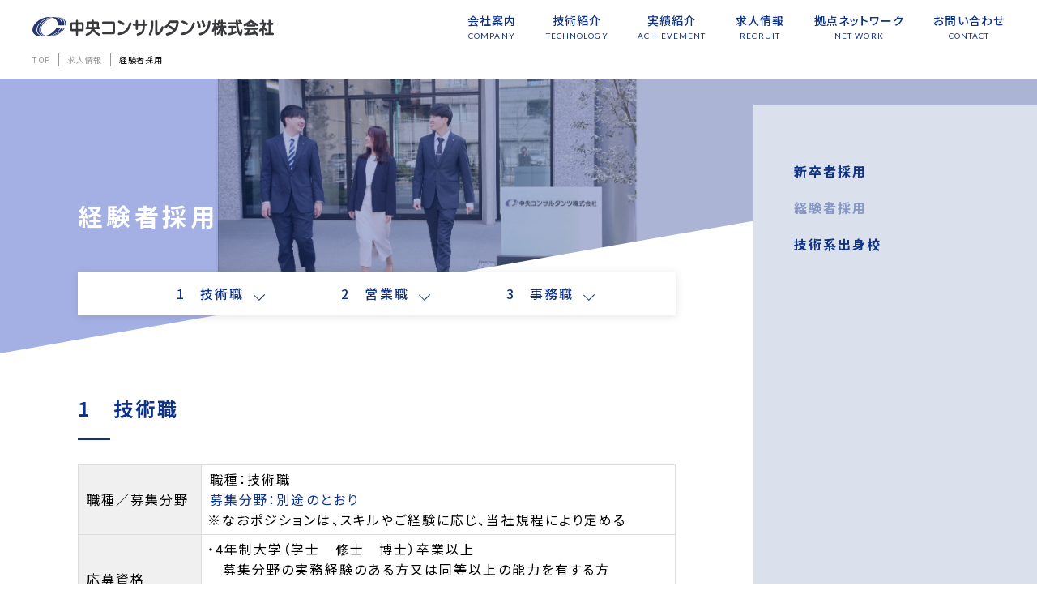

--- FILE ---
content_type: text/html
request_url: https://www.chuoh-c.co.jp/recruit/data.html
body_size: 5930
content:
<!DOCTYPE html>
<html lang="ja">

<head>
	<!-- Google Tag Manager -->
	<script>(function(w,d,s,l,i){w[l]=w[l]||[];w[l].push({'gtm.start':
		new Date().getTime(),event:'gtm.js'});var f=d.getElementsByTagName(s)[0],
		j=d.createElement(s),dl=l!='dataLayer'?'&l='+l:'';j.async=true;j.src=
		'https://www.googletagmanager.com/gtm.js?id='+i+dl;f.parentNode.insertBefore(j,f);
		})(window,document,'script','dataLayer','GTM-K5JC5MJN');</script>
		<!-- End Google Tag Manager -->
  <meta charset="UTF-8">
  <meta name="viewport" content="width=device-width, initial-scale=1.0">
  <title>経験者採用｜中央コンサルタンツ株式会社</title>
  <meta name="description" content="説明文">
  <meta property="og:title" content="経験者採用｜中央コンサルタンツ株式会社">
  <meta property="og:type" content="website">
  <meta property="og:url" content="https://www.chuoh-c.co.jp/recruit/data.html">
  <meta property="og:image" content="https://www.chuoh-c.co.jp/img/common/OGP.jpg">
  <meta property="og:site_name" content="中央コンサルタンツ株式会社">
  <meta property="og:description" content="建設コンサルタントの中央コンサルタンツ株式会社【本社：愛知県名古屋市】">
  <link rel="shortcut icon" href="/favicon.ico">
  <link href="https://fonts.googleapis.com/css2?family=Lato:wght@300;400;700&family=Noto+Sans+JP:wght@300;400;500;700&display=swap" rel="stylesheet">
  <link rel="stylesheet" href="/css/reset.min.css">
  <link rel="stylesheet" href="/css/common.css">
  <link rel="stylesheet" href="/css/recruit.css">
  <link rel="stylesheet" href="/css/print.css" media="print">
  <script src="/js/jquery-3.5.1.min.js"></script>
  <script src="/js/ScrollMagic.min.js"></script>
  <!-- <script src="//cdnjs.cloudflare.com/ajax/libs/ScrollMagic/2.0.7/plugins/debug.addIndicators.min.js"></script> -->
  <script src="/js/anime.min.js"></script>
  <script src="/js/common.js"></script>
</head>

<body id="recruit" class="-lower">
	<!-- Google Tag Manager (noscript) -->
	<noscript><iframe src="https://www.googletagmanager.com/ns.html?id=GTM-K5JC5MJN"
		height="0" width="0" style="display:none;visibility:hidden"></iframe></noscript>
		<!-- End Google Tag Manager (noscript) -->
  <header class="global-head active">
    <h1 class="logo"><a href="/"><img src="/img/common/logo_black.svg" alt="中央コンサルタンツ株式会社" width="298" height="24"></a></h1>
    <div class="nav-wrap">
      <!-- heder.html 読み込み -->
    </div>
  </header>
  <ul class="breadcrumb">
    <li class="list"><a href="/">TOP</a></li>
    <li class="list"><a href="/recruit/">求人情報</a></li>
    <li class="list">経験者採用</li>
  </ul>

  <article class="main-view">
    <div class="common-bg"></div>
    <div class="title-wrap">
      <h2 class="title">
        <p class="text1">経験者採用</p>
        <!--p class="text2">TECHNOLOGY</p> -->
      </h2>
    </div>
    <div class="rect -under"></div>
  </article>

   <!--ここからボディ部分-->
  <main>
    <div class="contents-box">
      <div class="wrap">

        <div class="anker-list">
          <ul>
            <li><a href="#gijutsu">1　技術職</a></li>
            <li><a href="#eigyo">2　営業職</a></li>
            <li><a href="#jimu">3　事務職</a></li>
          </ul>
        </div>


        <div class="common-box -outline" id="gijutsu">
          <h3 class="title"><span>1　技術職</span></h3>

          <p class="text"></p>

          <table summary="1　技術職">
            <tbody>
              <tr>
                <th>職種／募集分野</th>
                <td>職種：技術職<br />
<a href="#field">募集分野：別途のとおり</a><br />
<ul><li>※なおポジションは、スキルやご経験に応じ、当社規程により定める</li></ul></td>
              </tr>
              <tr>
                <th>応募資格</th>
                <td><ul><li>・4年制大学（学士　修士　博士）卒業以上<br />
募集分野の実務経験のある方又は同等以上の能力を有する方<br />
なお情報分野についてはスキル重視とし学歴は参考資料とする</li>
<li>・優遇資格　技術士、一級建築士</li></ul></td>
              </tr>
              <tr>
                <th>雇用形態</th>
                <td>正社員</td>
              </tr>
              <tr>
                <th>給与</th>
                <td>給与はスキルやご経験に応じ、当社規程により定める<br />
試用期間あり（2ヶ月）<br />
<ul>
<li>【モデル年収】<br />
（基幹職・土木）35歳：725万円　40歳：800万円　50歳：910万円<br />
※技術指導手当（技術士）含む、各種手当（通勤手当等）は別途<br />
※時間外手当含む<br />
（基幹職・建築）35歳：695万円　40歳：770万円　50歳：880万円<br />
※技術指導手当（一級建築士）含む、各種手当（通勤手当等）は別途<br />
※時間外手当含む<br />
</li></ul></td>
              </tr>
              <tr>
                <th>勤務地</th>
                <td>札幌支店、仙台支店、東京支店、名古屋本店、大阪支店、高松支店、福岡支店<br />
<ul>
<li>※初任地は本人のご希望を考慮のうえ、決定します<br />
主査昇格時、希望する母店（勤務地）をご自身が決めることができる制度あり</li>
<li>※基幹職採用（転勤有り）の転勤は、原則5年以内とする制度あり</li>
<li>※専任職採用（転勤無し）も選択できます（給与体系は異なる）:地域限定総合職</li>
</ul></td>
              </tr>
              <tr>
                <th>諸手当</th>
                <td>技術指導手当、職務手当、時間外・休日勤務手当、通勤手当、住宅手当、家族手当、赴任手当、帰省手当、家賃手当</td>
              </tr>
              <tr>
                <th>勤務時間及び勤務形態</th>
                <td>9：00～17：00（所定労働時間：7時間00分）<br />
休憩時間：60分（12：00～13：00）<br />
時間外勤務：月平均29.9時間<br />
<ul>
<li>※多様な働き方<br />
シフト勤務あり（&#9312;9：00～17：00 &#9313;10：00～18：00）<br />
テレワーク勤務あり<br />
育児・介護の短時間勤務あり（6時間、5時間を選択）<br />
育児支援制度：育休終了～小学校卒業までテレワーク、短時間勤務、変形労働時間制を組み合わせた支援制度</li>
</ul></td>
              </tr>
              <tr>
                <th>休日・休暇</th>
                <td>土・日・祝日・年末年始 他 （年間所定休日120日以上）<br />
年次有給休暇（初年度より20日、半日及び時間単位の有給休暇取得可）<br />
特別有給休暇（慶弔関連ほか）その他有給休暇（子の看護・介護等）<br />
<ul><li>※夏季・冬季に、連続した有給休暇の取得を推奨</li></ul></td>
              </tr>
              <tr>
                <th>昇給・賞与</th>
                <td>昇給年 1回（4月）<br />
賞与年 2回（7月、12月）</td>
              </tr>
              <tr>
                <th>保険</th>
                <td>社会保険完備（健保、厚生年金、雇用、労災）</td>
              </tr>
              <tr>
                <th>福利厚生</th>
                <td>退職金・企業年金基金、不妊治療支援、育児・介護休業、子の看護・介護休暇、財形貯蓄、慶弔見舞金などの各制度、スポーツクラブ提携、宿泊施設利用補助など</td>
              </tr>
              <tr>
                <th>就業場所における受動喫煙防止の取組</th>
                <td>屋内禁煙<br />（屋外は敷地内禁煙）</td>
              </tr>
              <tr>
                <th>教育制度</th>
                <td>技術者育成プログラム、ジョブローテーション、拠点別・部門別研修、資格取得支援制度、管理職研修等</td>
              </tr>
              <tr>
                <th>採用フロー</th>
                <td>【STEP1】　書類選考<br />
【STEP2】　面接（各拠点）<br />
【STEP3】　本社にて審議<br />
　　　 　▼<br />
　　　　内定</td>
              </tr>
            </tbody>
          </table>

          <h4 class="caption" id="field">募集分野</h4>

          <p class="text"><strong>・道路部門</strong><ul>
<li>　MaaS、道路網計画、道路整備効果、公共交通計画、道路の予備、詳細設計、斜面・法面、トンネルの計画・設計、軟弱地盤対策、土砂災害の計画・設計など</li></ul></p>

          <p class="text"><strong>・構造部門</strong><ul>
<li>　橋梁予備、詳細設計、橋梁点検、耐震・補修設計、長寿命化計画、大型構造物の解析など</li></ul></p>

          <p class="text"><strong>・河川・砂防部門</strong><ul>
<li>　河川砂防における計画・設計・維持管理計画、総合的な防災・減災対策、既存施設の健全度評価・老朽化診断、長寿命化計画、耐震性能照査、耐震補強方法の検討など</li></ul></p>

          <p class="text"><strong>・港湾・空港部門</strong><ul>
<li>　港湾及び漁港の上位計画、物流計画、費用対効果分析、港湾・空港の調査・解析・施設設計、長寿命化計画など</li></ul></p>

          <p class="text"><strong>・都市整備部門</strong><ul>
<li>　都市開発事業の調査・計画、地域防災の調査・計画、地方創生事業に関する、官民連携の事業化支援、公園・緑地の計画・設計、ランドスケープデザインなど</li></ul></p>

          <p class="text"><strong>・上下水道部門</strong><ul>
<li>　上下水道の上位計画、雨水流出抑制対策、上下水道施設の計画・設計、上下水道施設の長寿命化計画など</li></ul></p>

          <p class="text"><strong>・建築設計部門</strong><ul>
<li>　公共及び民間の設計・監理、建築物健全度調査、PPP/PFI関連業務など</li></ul></p>

          <p class="text"><strong>・情報部門</strong><ul>
<li>　社内のIT基盤整備・管理、CIM、AI等の情報技術や情報処理システムの企画・設計・開発など</li></ul></p>

          <p class="text"><strong>・施工管理部門</strong><ul>
<li>　インフラ整備の施工計画、施工管理、発注者支援など</li>
          </ul></p>


          <h4 class="caption">応募・選考について</h4>
          <p class="text">応募の意志がある方は、本社人財室 <a href="mailto:zinzai-info@chuoh-c.co.jp?subject=お問い合わせ">zinzai-info@chuoh-c.co.jp</a> 宛に、部門・分野を明記のうえ、氏名、連絡先などをお知らせください。 折り返し、応募書類の提出などについてご連絡いたします。</p>

        </div><!--common-box-->

        <div class="hr-box">
          <hr>
        </div>

        <div class="common-box -outline" id="eigyo">
          <h3 class="title"><span>2　営業職</span></h3>

          <p class="text"></p>
          <table summary="2　営業職">
            <tbody>
              <tr>
                <th>職種／募集分野</th>
                <td>職種：営業職<br />
募集分野<br />
官公庁・民間企業への企画提案営業、営業情報収集、マーケティングリサーチ、受注業務の進捗管理、 契約関連事務、 電子入札など<br />
<ul>
<li>※ポジションはスキルやご経験に応じ、当社規程により定める</li>
</ul>
</td>
              </tr>
              <tr>
                <th>応募資格</th>
                <td><ul><li>4年制大学（学士　修士　博士）卒業以上</li>
<li>・技術職として3年以上実務経験のある方、又は建設コンサルタント、ゼネコン等で3年以上営業経験のある方</li>
<li>・優遇資格　技術士、一級建築士</li></ul></td>
              </tr>
              <tr>
                <th>雇用形態</th>
                <td>正社員</td>
              </tr>
              <tr>
                <th>給与</th>
                <td>給与はスキルやご経験に応じ、当社規程により定める<br />
試用期間あり（2ヶ月）<br />
<ul>
<li>【モデル年収】<br />
（基幹職）35歳：650万円　40歳：725万円　45歳：770万円<br />
※各種手当（通勤手当等）は別途<br />
※時間外手当含む</li></ul></td>
              </tr>
              <tr>
                <th>勤務地</th>
                <td>札幌支店、仙台支店、東京支店、名古屋本店、大阪支店、高松支店、福岡支店<br />
<ul>
<li>※初任地は本人のご希望を考慮のうえ、決定します<br />
主査昇格時、希望する母店（勤務地）をご自身が決めることができる制度あり</li>
<li>※基幹職採用（転勤有り）の転勤は、原則5年以内とする制度あり</li>
<li>※専任職採用（転勤無し）も選択できます（給与体系は異なる）：地域限定総合職</li>
</ul></td>
              </tr>
              <tr>
                <th>諸手当</th>
                <td>技術指導手当、職務手当、時間外・休日勤務手当、通勤手当、住宅手当、家族手当、赴任手当、帰省手当、家賃手当</td>
              </tr>
              <tr>
                <th>勤務時間及び勤務形態</th>
                <td>9：00～17：00（所定労働時間：7時間00分）<br />
休憩時間：60分（12：00～13：00）<br />
時間外勤務：月平均29.9時間<br />
<ul>
<li>※シフト勤務あり（&#9312;9：00～17：00 &#9313;10：00～18：00）</li>
</ul></td>
              </tr>
              <tr>
                <th>休日・休暇</th>
                <td>土・日・祝日・年末年始 他 （年間所定休日120日以上）<br />
年次有給休暇（初年度より20日、半日及び時間単位の有給休暇取得可）<br />
特別有給休暇（慶弔関連ほか）その他有給休暇（子の看護・介護等）<br />
<ul><li>※夏季・冬季に、連続した有給休暇の取得を推奨</li></ul></td>
              </tr>
              <tr>
                <th>昇給・賞与</th>
                <td>昇給年 1回（4月）<br />
賞与年 2回（7月、12月）</td>
              </tr>
              <tr>
                <th>保険</th>
                <td>社会保険完備（健保、厚生年金、雇用、労災）</td>
              </tr>
              <tr>
                <th>福利厚生</th>
                <td>退職金・企業年金基金、不妊治療支援、育児・介護休業、子の看護・介護休暇、財形貯蓄、慶弔見舞金などの各制度、スポーツクラブ提携、宿泊施設利用補助など</td>
              </tr>
              <tr>
                <th>就業場所における受動喫煙防止の取組</th>
                <td>屋内禁煙<br />（屋外は敷地内禁煙）</td>
              </tr>
              <tr>
                <th>教育制度</th>
                <td>コンプライアンス研修、管理職研修等</td>
              </tr>
              <tr>
                <th>採用フロー</th>
                <td>【STEP1】　書類選考<br />
【STEP2】　面接（各拠点）<br />
【STEP3】　本社にて審議<br />
　　　 　▼<br />
　　　　内定</td>
              </tr>
            </tbody>
          </table>


          <h4 class="caption">応募・選考について</h4>
          <p class="text">応募の意志がある方は、本社人財室 <a href="mailto:zinzai-info@chuoh-c.co.jp?subject=お問い合わせ">zinzai-info@chuoh-c.co.jp</a> 宛に、部門・分野を明記のうえ、氏名、連絡先などをお知らせください。 折り返し、応募書類の提出などについてご連絡いたします。<a name="new"></a></p>

        </div><!--common-box-->

        <div class="hr-box">
          <hr>
        </div>

        <div class="common-box -outline" id="jimu">
          <h3 class="title"><span>3　事務職</span></h3>

          <p class="text"></p>
          <table summary="3　事務職">
            <tbody>
              <tr>
                <th>職種／募集ポジション</th>
                <td>職種：事務職<br />
募集分野<br />
<ul>
<li>&#9312;人事労務事務<br />
採用、人事制度の検討、労務管理の企画・提案など</li>
<li>&#9313;経理事務<br />
仕訳・伝票入力、決算業務、財務関連業務、税務手続きなど</li>
<li>&#9314;営業事務<br />
公募、入札等の情報整理、業務契約書等の営業に関する事務など</li>
<li>※ポジションはスキルやご経験に応じ、当社規程により定める</li>
</ul>
</td>
              </tr>
              <tr>
                <th>応募資格</th>
                <td><ul><li>・4年制大学（学士　修士　博士）卒業以上</li>
<li>・募集分野において3年以上実務経験のある方</li></ul></td>
              </tr>
              <tr>
                <th>雇用形態</th>
                <td>正社員</td>
              </tr>
              <tr>
                <th>給与</th>
                <td>給与はスキルやご経験に応じ、当社規程により定める<br />
試用期間あり（2ヶ月）<br />
<ul>
<li>【モデル年収】<br />
（専任職）35歳：470万円　40歳：500万円　45歳：520万円<br />
（担当職）35歳：460万円　40歳：475万円　45歳：475万円<br />
※各種手当（時間外手当、通勤手当等）は別途</li></ul></td>
              </tr>
              <tr>
                <th>勤務地</th>
                <td>名古屋本社及び本店(&#9312;～&#9314;)<br />※専任職採用（転勤無し）：地域限定総合職<br />
　担当職採用（転勤無し）：一般職</td>
              </tr>
              <tr>
                <th>諸手当</th>
                <td>職務手当、時間外・休日勤務手当、通勤手当、住宅手当、家族手当</td>
              </tr>
              <tr>
                <th>勤務時間及び勤務形態</th>
                <td>9：00～17：00（所定労働時間：7時間00分）<br />
休憩時間：60分（12：00～13：00）<br />
<ul>
<li>※多様な勤務形態<br />
シフト勤務あり（&#9312;9：00～17：00 &#9313;10：00～18：00）<br />
テレワーク勤務あり<br />
育児・介護の短時間勤務あり（6時間、5時間を選択）<br />
育児支援制度：育休終了～小学校卒業までテレワーク、短時間勤務、変形労働時間制を組み合わせた支援制度</li>
</ul></td>
              </tr>
              <tr>
                <th>休日・休暇</th>
                <td>土・日・祝日・年末年始 他 （年間所定休日120日以上）<br />
年次有給休暇（初年度より20日、半日及び時間単位の有給休暇取得可）<br />
特別有給休暇（慶弔関連ほか）その他有給休暇（子の看護・介護等）<br />
<ul><li>※夏季・冬季に、連続した有給休暇の取得を推奨</li></ul></td>
              </tr>
              <tr>
                <th>昇給・賞与</th>
                <td>昇給年 1回（4月）<br />
賞与年 2回（7月、12月）</td>
              </tr>
              <tr>
                <th>保険</th>
                <td>社会保険完備（健保、厚生年金、雇用、労災）</td>
              </tr>
              <tr>
                <th>福利厚生</th>
                <td>退職金・企業年金基金、不妊治療支援、育児・介護休業、子の看護・介護休暇、財形貯蓄、慶弔見舞金などの各制度、スポーツクラブ提携、宿泊施設利用補助など</td>
              </tr>
              <tr>
                <th>就業場所における受動喫煙防止の取組</th>
                <td>屋内禁煙<br />（屋外は敷地内禁煙）</td>
              </tr>
              <tr>
                <th>教育制度</th>
                <td>コンプライアンス研修、管理職研修等</td>
              </tr>
              <tr>
                <th>採用フロー</th>
                <td>【STEP1】　書類選考<br />
【STEP2】　面接（各拠点）<br />
【STEP3】　本社にて審議<br />
　　　 　▼<br />
　　　　内定</td>
              </tr>
            </tbody>
          </table>


          <h4 class="caption">応募・選考について</h4>
          <p class="text">応募の意志がある方は、本社人財室 <a href="mailto:zinzai-info@chuoh-c.co.jp?subject=お問い合わせ">zinzai-info@chuoh-c.co.jp</a> 宛に、部門・分野を明記のうえ、氏名、連絡先などをお知らせください。 折り返し、応募書類の提出などについてご連絡いたします。</p>

        </div><!--common-box-->


        <div class="hr-box">
          <hr>
        </div>

        <div class="common-box -outline" id="hiritsu">

<h4 class="caption">
労働施策総合推進法に基づく中途採用比率　<font size="-1">（公表日：2025年6月4日）</font>
</h4>

 <p class="text">

<table width="430" border="1" summary="労働施策総合推進法に基づく中途採用比率">

  <tbody>
    <tr>
      <th style="text-align:center">2022年度</th>
      <th style="text-align:center">2023年度</th>
      <th style="text-align:center">2024年度</th>
    </tr>
    <tr>
      <td align="right">0％</td>
      <td align="right">12％</td>
      <td align="right">17％</td>
    </tr>
  </tbody>
</table>
          </p>
<p>&nbsp;</p>

        </div><!--common-box-->


        <aside class="side-menu">
          <ul class="menu-list">
            <li class="list"><a href="../fresh/index.html" target="_blank" rel="noopener noreferrer">新卒者採用</a></li>
            <li class="list -current"><a href="/recruit/data.html">経験者採用</a></li>
            <li class="list"><a href="/recruit/information.html">技術系出身校</a></li>
          </ul>
        </aside>
      </div><!--wrap-->
    </div><!--contents-box-->

    <div class="contact">
      <!-- contact.html 読み込み -->
    </div>

  </main>

  <footer class="global-footer">
    <!-- footer.html 読み込み -->
  </footer>
</body>

</html>

--- FILE ---
content_type: text/html
request_url: https://www.chuoh-c.co.jp/inc/header.html
body_size: 1820
content:
<nav class="gnav">
  <ul>
    <li>
      <a class="mainlink" href="/company/">
        会社案内
        <span>COMPANY</span>
      </a>
      <div class="submenu -company">
        <div class="wrap">
          <div class="menu">
            <a href="/company/message.html"><span>TOPメッセージ</span></a>
          </div>
          <div class="menu">
            <a href="/company/outline.html"><span>会社概要</span></a>
          </div>
          <div class="menu">
            <a href="/company/idea.html"><span>企業理念</span></a>
          </div>
          <div class="menu">
            <a href="/company/environment.html"><span>品質・環境</span></a>
          </div>
          <div class="menu">
            <a href="/company/compliance.html"><span>コンプライアンス</span></a>
          </div>
          <div class="menu">
            <a href="/company/healthcare.html"><span>健康経営宣言</span></a>
          </div>
          <div class="menu">
            <a href="/company/future.html"><span>未来への取り組み</span></a>
          </div>
        </div>
      </div>
    </li>
    <li>
      <a class="mainlink" href="/technology/">
        技術紹介
        <span>TECHNOLOGY</span>
      </a>
      <div class="submenu -tech">
        <div class="wrap">
          <div class="menu">
            <a href="/technology/award.html"><span>表彰業務</span></a>
          </div>
          <div class="menu">
            <a href="/technology/prize.html"><span>受賞</span></a>
          </div>
          <div class="menu">
            <a href="/technology/documents.html"><span>技術論文</span></a>
          </div>
          <div class="menu">
            <a href="/technology/qualified.html"><span>有資格者</span></a>
          </div>
          <!--div class="menu">
            <a href="/technology/cooperative.html"><span>産学共同</span></a>
          </div-->
        </div>
      </div>
    </li>
    <li>
      <a class="mainlink" href="/achievement/">
        実績紹介
        <span>ACHIEVEMENT</span>
      </a>
      <div class="submenu -achievement">
        <div class="wrap">
          <div class="menu">
            <a href="/achievement/achievement1.html"><span>構造</span></a>
          </div>
          <div class="menu">
            <a href="/achievement/achievement2.html"><span>道路</span></a>
          </div>
          <div class="menu">
            <a href="/achievement/achievement3.html"><span>河川・砂防・海岸</span></a>
          </div>
          <div class="menu">
            <a href="/achievement/achievement4.html"><span>港湾・空港</span></a>
          </div>
          <div class="menu">
            <a href="/achievement/achievement5.html"><span>上下水道</span></a>
          </div>
          <div class="menu">
            <a href="/achievement/achievement6.html"><span>都市計画・造園</span></a>
          </div>
          <div class="menu">
            <a href="https://www.google.com/maps/d/viewer?mid=1KZYN9EYxqD184NG5E4sCj4Rud2XwjTe-&ll=38.588332406678816%2C136.94419253698013&z=5" target="_blank" rel="noopener noreferrer"><span>実績マップ</span></a>
          </div>
        </div>
      </div>
    </li>
    <li>
      <a class="mainlink" href="/recruit/">
        求人情報
        <span>RECRUIT</span>
      </a>
      <div class="submenu -recruit">
        <div class="wrap">
          <div class="menu">
            <a href="/fresh/" target="_blank" rel="noopener noreferrer"><span>新卒採用サイト <img src="/img/common/link-other-b.svg" style="width:0.8em;height:0.8em;vertical-align:baseline;" /></span></a>
          </div>
          <div class="menu">
            <a href="/recruit/data.html"><span>経験者採用</span></a>
          </div>
          <div class="menu">
            <a href="/recruit/information.html"><span>技術系出身校</span></a>
          </div>
        </div>
      </div>
    </li>
    <li>
      <a class="mainlink" href="/network/">
        拠点ネットワーク
        <span>NET WORK</span>
      </a>
      <div class="submenu -network">
        <div class="wrap">
          <div class="menu">
            <a href="/network/honsha.html"><span>本社</span></a>
          </div>
          <div class="menu">
            <a href="/network/honten.html"><span>本店</span></a>
          </div>
          <div class="menu">
            <a href="/network/sapporo.html"><span>札幌支店</span></a>
          </div>
          <div class="menu">
            <a href="/network/sendai.html"><span>仙台支店</span></a>
          </div>
          <div class="menu">
            <a href="/network/tokyo.html"><span>東京支店</span></a>
          </div>
          <div class="menu">
            <a href="/network/osaka.html"><span>大阪支店</span></a>
          </div>
          <div class="menu">
            <a href="/network/takamatsu.html"><span>高松支店</span></a>
          </div>
          <div class="menu">
            <a href="/network/fukuoka.html"><span>福岡支店</span></a>
          </div>
        </div>
      </div>
    </li>
    <li>
      <a class="mainlink" href="/contact/">
        お問い合わせ
        <span>CONTACT</span>
      </a>
    </li>
  </ul>
</nav>
<div class="sp-menu">
  <span></span>
  <span></span>
  <span></span>
</div>
<div class="sp-menu-wrap">
  <ul class="sp-menu-list">
    <li>
      <a class="link is-fade1" href="/company/">
        会社案内
        <span>COMPANY</span>
      </a>
      <div class="submenu">
        <div class="left">
          <a class="is-fade2" href="/company/message.html">TOPメッセージ</a>
          <a class="is-fade3" href="/company/idea.html">企業理念</a>
          <a class="is-fade4" href="/company/compliance.html">コンプライアンス</a>
          <a class="is-fade5" href="/company/future.html">未来への取り組み</a>
        </div>
        <div class="right">
          <a class="is-fade2" href="/company/outline.html">会社概要</a>
          <a class="is-fade3" href="/company/environment.html">品質・環境</a>
          <a class="is-fade4" href="/company/healthcare.html">健康経営宣言</a>
        </div>
      </div>
    </li>
    <li>
      <a class="link is-fade6" href="/technology/">
        技術紹介
        <span>TECHNOLOGY</span>
      </a>
      <div class="submenu">
        <div class="left">
          <a class="is-fade7" href="/technology/award.html">表彰業務</a>
          <a class="is-fade8" href="/technology/documents.html">技術論文</a>
        </div>
        <div class="right">
          <a class="is-fade7" href="/technology/prize.html">受賞</a>
          <a class="is-fade8" href="/technology/qualified.html">有資格者</a>
          <!--a class="is-fade8" href="/technology/cooperative.html">産学共同</a-->
        </div>
      </div>
    </li>
    <li>
      <a class="link is-fade9" href="/achievement/">
        実績紹介
        <span>ACHIEVEMENT</span>
      </a>
      <div class="submenu">
        <div class="left">
          <a class="is-fade10" href="/achievement/achievement1.html">構造</a>
          <a class="is-fade11" href="/achievement/achievement3.html">河川・砂防・海岸</a>
          <a class="is-fade12" href="/achievement/achievement5.html">上下水道</a>
          <a class="is-fade13" href="https://www.google.com/maps/d/viewer?mid=1KZYN9EYxqD184NG5E4sCj4Rud2XwjTe-&ll=38.588332406678816%2C136.94419253698013&z=5" target="_blank" rel="noopener noreferrer">実績マップ</a>
        </div>
        <div class="right">
          <a class="is-fade10" href="/achievement/achievement2.html">道路</a>
          <a class="is-fade11" href="/achievement/achievement4.html">港湾・空港</a>
          <a class="is-fade12" href="/achievement/achievement6.html">都市計画・造園</a>
        </div>
      </div>
    </li>
    <li>
      <a class="link is-fade13" href="/recruit/">
        求人情報
        <span>RECRUIT</span>
      </a>
      <div class="submenu">
        <div class="left">
          <a class="is-fade14" href="/fresh/" target="_blank" rel="noopener noreferrer">新卒採用サイト <img src="/img/common/link-other.svg" style="width:0.8em;height:0.8em;vertical-align:baseline;" /></a>
          <a class="is-fade15" href="/recruit/information.html">技術系出身校</a>
        </div>
        <div class="right">
          <a class="is-fade14" href="/recruit/data.html">経験者採用</a>
        </div>
      </div>
    </li>
    <li>
      <a class="link is-fade16" href="/network/">
        拠点ネットワーク
        <span>NET WORK</span>
      </a>
      <div class="submenu">
        <div class="left">
          <a class="is-fade17" href="/network/honsha.html">本社</a>
          <a class="is-fade18" href="/network/sapporo.html">札幌支店</a>
          <a class="is-fade19" href="/network/tokyo.html">東京支店</a>
          <a class="is-fade20" href="/network/takamatsu.html">高松支店</a>
        </div>
        <div class="right">
          <a class="is-fade17" href="/network/honten.html">本店</a>
          <a class="is-fade18" href="/network/sendai.html">仙台支店</a>
          <a class="is-fade19" href="/network/osaka.html">大阪支店</a>
          <a class="is-fade20" href="/network/fukuoka.html">福岡支店</a>
        </div>
      </div>
    </li>
    <li>
      <a class="link is-fade21" href="/contact/">
        お問い合わせ
        <span>CONTACT</span>
      </a>
    </li>
  </ul>
</div>

--- FILE ---
content_type: text/html
request_url: https://www.chuoh-c.co.jp/inc/contact.html
body_size: 338
content:
<div class="rect -top"></div>
<div class="wrap">
  <!-- div class="info-group">
    <h3 class="title">
      お問い合わせ
      <span>CONTACT</span>
    </h3>
    <p class="text">
      事業・業務に関すること、採用に関することなど、どうぞお気軽にお問い合わせください。
    </p>
    <a class="link" href="/contact/">お問い合わせフォームへ</a>
  </div -->
</div>

--- FILE ---
content_type: text/html
request_url: https://www.chuoh-c.co.jp/inc/footer.html
body_size: 396
content:
<div class="wrap">
  <ul class="navi">
    <li><a href="/">TOP</a></li>
    <li><a href="/contact/">お問い合わせ</a></li>
    <li><a href="/company/privacy.html">個人情報の取扱い</a></li>
    <li><a href="/sitemap/">サイトマップ</a></li>
  </ul>
  <p class="copyright">Copyright &copy; 2020 中央コンサルタンツ株式会社<br class="-sp"> All Rights Reserved.</p>
  <div class="arrow-group">
    <a href="#"><span></span>PAGETOP</a>
  </div>
</div>

--- FILE ---
content_type: text/css
request_url: https://www.chuoh-c.co.jp/css/reset.min.css
body_size: 626
content:
@charset "utf-8";*{padding:0;margin:0;box-sizing:border-box;font-feature-settings:"palt";}:focus{outline:0}body,html{font-size:62.5%;line-height:1.6;color:#000;font-family:'Noto Sans JP',Hiragino Sans,'ヒラギノ角ゴシック',Hiragino Kaku Gothic ProN,'ヒラギノ角ゴ ProN W3','メイリオ',Meiryo,sans-serif}main{display:block}address,blockquote,caption,cite,code,dd,dt,em,h1,h2,h3,h4,h5,h6,input,li,p,pre,select,small,strong,td,textarea,th{font-size:100%;font-weight:inherit;font-style:inherit}li,ol,ul{list-style:none}table{border-collapse:collapse}a{text-decoration:none;color:inherit}img{width:100%;height:auto;border:0;vertical-align:bottom}a:hover{text-decoration:none}br{letter-spacing:0}

--- FILE ---
content_type: text/css
request_url: https://www.chuoh-c.co.jp/css/common.css
body_size: 5323
content:
@charset "utf-8";

/* ↓↓↓ common ↓↓↓ */
.-pc {
  display: block;
}

.-sp {
  display: none;
}

@media screen and (max-width: 768px) {
  .-pc {
    display: none;
  }

  .-sp {
    display: block;
  }
}

.rect {
  position: absolute;
  left: 0;
  width: 0;
  height: 0;
  z-index: 3;
}

.-under {
  bottom: -1px;
  /* border-top: 0 solid transparent;
  border-bottom: 17.5521vw solid #fff;
  border-left: 100vw solid transparent;
  border-right: 0 solid transparent; */
  border-top: 0 solid transparent;
  border-bottom: 17.5521vw solid #fff;
  border-right: 0 solid transparent;
  border-left: 0 solid transparent;
}

.-top {
  top: -1px;
  border-top: 17.5521vw solid #fff;
  border-bottom: 0 solid transparent;
  border-left: 100vw solid transparent;
  border-right: 0 solid transparent;
}

.common-bg {
  position: fixed;
  top: 0;
  left: 0;
  width: 100%;
  height: 100vh;
  background: url(../img/common/common-bg.jpg) no-repeat;
  background-position: center center;
  background-size: cover;
  z-index: -1;
}

body {
  overflow-x: hidden;
}

/* ↑↑↑ common ↑↑↑ */

/* ↓↓↓ header ↓↓↓ */
header {
  width: 100%;
  max-width: 1280px;
  padding: 14px 3.125%;
  position: fixed;
  top: 0;
  left: 50%;
  transform: translateX(-50%);
  display: flex;
  justify-content: space-between;
  align-items: center;
  z-index: 20;
  transition: all .35s ease;
}

@media screen and (min-width: 1281px) {
  header {
    padding: 14px 40px;
  }
}

@media screen and (max-width: 960px) {
  header {
    /* height: 10.417vw; */
    padding: 3.26vw 3.26vw;
    align-items: center;
  }
}

header::after {
  content: '';
  position: absolute;
  top: 0;
  left: 0;
  width: 100vw;
  height: 100%;
  margin: 0 calc(50% - 50vw);
  z-index: -1;
  background-color: transparent;
  transition: all .35s ease;
}

header.active::after {
  background-color: #fff;
}

header .logo {
  width: 298px;
  margin-right: 15px;
  transition: all .35s ease;
}

@media screen and (max-width: 768px) {
  header .logo {
    width: 37.1%;
    max-width: 298px;
  }
}

@media screen and (max-width: 650px) {
  header .logo {
    width: 60%;
  }
}

header .nav-wrap {
  flex: 1;
  display: flex;
  justify-content: flex-end;
}

header .gnav {
  width: 100%;
  color: #fff;
  font-size: 1.4rem;
  font-weight: 500;
  font-family: 'Noto Sans JP', sans-serif;
  transition: all .35s ease;
}

header .sp-menu-list,
header .sp-menu {
  display: none;
}

@media screen and (max-width: 960px) {
  header .gnav {
    display: none;
  }

  header .sp-menu {
    display: block;
    justify-content: center;
    width: 30px;
    height: 30px;
    position: relative;
    cursor: pointer;
  }

  header .sp-menu span {
    width: 100%;
    height: 1px;
    background-color: #fff;
    position: absolute;
    transition: all .35s ease;
  }

  header.active .sp-menu span {
    background-color: #0d3287;
  }

  header .sp-menu span:nth-of-type(1) {
    top: 3px;
  }

  header .sp-menu span:nth-of-type(2) {
    top: 50%;
    transform: translateY(-50%);
  }

  header .sp-menu span:nth-of-type(3) {
    bottom: 3px;
  }

  header .sp-menu.active span:nth-of-type(1) {
    transform: translateY(11px) rotateZ(-45deg);
  }

  header .sp-menu.active span:nth-of-type(2) {
    opacity: 0;
  }

  header .sp-menu.active span:nth-of-type(3) {
    transform: translateY(-11px) rotateZ(45deg);
  }

  header .sp-menu-wrap {
    position: absolute;
    top: 0;
    right: 0;
    width: 0%;
    height: 100vh;
    padding-top: 8.334%;
    background-color: rgba(13, 50, 135, .85);
    z-index: -1;
  }

  @media screen and (max-width: 650px) {
    header .sp-menu-wrap {
      position: absolute;
      padding-top: 50px;
    }
  }

  header .sp-menu-wrap.active {
    position: absolute;
    width: 100%;
  }

  header .sp-menu-wrap .sp-menu-list {
    display: block;
    width: 100%;
    height: 100%;
    padding: 24px 0;
    overflow-y: scroll;
  }

  header .sp-menu-list li {
    margin-bottom: 10px;
  }

  header .sp-menu-list .link {
    margin-left: 40px;
    font-size: 1.4rem;
    color: #fff;
    font-family: 'Noto Sans JP', sans-serif;
    font-weight: bold;
    letter-spacing: .11em;
    line-height: 1.8;
    display: flex;
    flex-direction: column;
    position: relative;
    opacity: 0;
  }

  header .sp-menu-list .link::before {
    content: '';
    position: absolute;
    top: 12px;
    left: -40px;
    width: 30px;
    height: 1px;
    background-color: #fff;
  }

  header .sp-menu-list .link span {
    font-size: 1.0rem;
    font-family: 'Lato', sans-serif;
    font-weight: 400;
  }

  header .sp-menu-list .submenu {
    margin-top: 20px;
    padding-left: 40px;
    display: flex;
    justify-content: flex-start;
    align-items: flex-start;
  }

  header .sp-menu-list .submenu .left,
  header .sp-menu-list .submenu .right {
    width: 50%;
    padding-right: 25px;
  }

  header .sp-menu-list .submenu a {
    display: block;
    margin-bottom: 20px;
    font-size: 1.4rem;
    color: #fff;
    font-family: 'Noto Sans JP', sans-serif;
    font-weight: 400;
    letter-spacing: .11em;
    opacity: 0;
  }
}

header.active .gnav {
  color: #0d3287;
}

header .gnav ul {
  display: flex;
  flex-wrap: wrap;
  justify-content: flex-end;
}

header .gnav ul li {
  margin-right: 4.108%;
  letter-spacing: .08em;
  position: relative;
}

header .gnav ul li:last-of-type {
  margin-right: 0;
}

header .gnav ul li .mainlink {
  display: flex;
  flex-direction: column;
  justify-content: center;
  align-items: center;
  position: relative;
}

header .gnav ul li .mainlink::after {
  content: '';
  position: absolute;
  top: 58%;
  left: 50%;
  transform: translateX(-50%);
  width: 0%;
  height: 1px;
  background-color: #fff;
  transition: all 300ms 0s ease;
}

header.active .gnav ul li .mainlink::after {
  background-color: #0d3287;
}

header .gnav ul li:hover .mainlink::after {
  width: 110%;
}

header .gnav ul li .mainlink span {
  font-size: 1.0rem;
  font-weight: 400;
  font-family: 'Lato', sans-serif;
}

header .gnav ul li .submenu {
  position: absolute;
  top: 100%;
  left: 50%;
  transform: translateX(-50%);
  padding-top: 20px;
  transition: all 300ms 0s ease;
  opacity: 0;
  visibility: hidden;
}

header .gnav ul li .submenu.-company {
  width: 280px;
}

header .gnav ul li .submenu.-tech {
  width: 200px;
}

header .gnav ul li .submenu.-achievement {
  width: 333px;
}

header .gnav ul li .submenu.-recruit {
  width: 242px;
}

header .gnav ul li .submenu.-network {
  width: 240px;
}

header .gnav ul li:hover .submenu {
  opacity: 1;
  visibility: visible;
}

header .gnav ul li .submenu .wrap {
  padding: 24px 0;
  position: relative;
}

header .gnav ul li .submenu .wrap::after {
  content: '';
  position: absolute;
  top: 0;
  left: 0;
  right: 0;
  bottom: 0;
  background-color: #fff;
  z-index: -1;
  transition: all 400ms 0s ease;
  transform-origin: top;
  transform: scale(.95);
  box-shadow: 0 8px 20px 0 rgba(0, 0, 0, .15);
}

header .gnav ul li:hover .submenu .wrap::after {
  transform: scale(1);
}

header .gnav ul li .submenu .menu {
  width: 100%;
  margin-right: 0;
}

header .gnav ul li .submenu .menu a {
  width: 100%;
  padding: 10px 15px;
  display: flex;
  justify-content: center;
  align-items: center;
}

header .gnav ul li .submenu .menu a span {
  font-size: 1.4rem;
  font-family: 'Noto Sans JP', sans-serif;
  font-weight: 400;
  letter-spacing: 1px;
  color: #0d3287;
  position: relative;
}

header .gnav ul li .submenu .menu a span::after {
  content: '';
  position: absolute;
  bottom: -2px;
  left: 50%;
  transform: translateX(-50%);
  width: 0%;
  height: 1px;
  background-color: #0d3287;
  transition: all 300ms 0s ease;
}

header .gnav ul li .submenu .menu a:hover span::after {
  width: 100%;
}

/* ↑↑↑ header ↑↑↑ */

/* ↓↓↓ breadcrumb ↓↓↓ */
.breadcrumb {
  width: 100%;
  max-width: 1280px;
  margin-top: 66px;
  padding: 0 3.125% 15px;
  position: fixed;
  top: 0;
  left: 50%;
  transform: translateX(-50%);
  display: flex;
  z-index: 10;
}

@media screen and (min-width: 1281px) {
  .breadcrumb {
    padding: 0 40px 15px;
  }
}

@media screen and (max-width: 960px) {
  .breadcrumb {
    display: none;
  }
}

.breadcrumb::after {
  content: '';
  position: absolute;
  top: 0;
  left: 0;
  width: 100vw;
  height: 100%;
  margin: 0 calc(50% - 50vw);
  z-index: -1;
  background-color: #fff;
}

.breadcrumb .list {
  padding: 0 1em;
  font-size: 1.0rem;
  font-family: 'Noto Sans JP', sans-serif;
  font-weight: 400;
  letter-spacing: .07em;
  color: #000;
  text-align: justify;
  text-justify: inter-ideograph;
  font-feature-settings: "palt";
  border-right: 1px solid #999;
}

.breadcrumb .list:first-of-type {
  padding-left: 0;
}

.breadcrumb .list:last-of-type {
  border-right: 0;
}

.breadcrumb .list a {
  color: #999;
}

/* ↑↑↑ breadcrumb ↑↑↑ */

/* ↓↓↓ contact ↓↓↓ */
.contact {
  width: 100%;
  height: 500px;
  background-color: rgba(13, 50, 135, 0.35);
  position: relative;
}

@media screen and (max-width: 480px) {
  .contact {
    height: 400px;
  }
}

.contact .-top {
  border-top-color: #fff;
}

#top .contact .-top {
  border-top-color: #dbe0ed;
}

@media screen and (max-width: 768px) {

  .-lower .contact .-top {
    border-top-color: #dbe0ed;
  }
}

.contact .wrap {
  max-width: 1280px;
  height: 100%;
  margin: 0 auto;
  position: relative;
}

.contact .wrap .info-group {
  position: absolute;
  bottom: -130px;
  left: 100px;
  width: 440px;
  padding: 55px 45px 65px 45px;
  background-color: #fff;
  z-index: 5;
}

@media screen and (max-width: 768px) {
  .contact .wrap .info-group {
    position: absolute;
    bottom: -24%;
    left: 50%;
    transform: translateX(-50%);
    width: 80%;
    padding: 11.653% 9.534% 13.772% 9.534%;
  }
}

@media screen and (max-width: 650px) {
  .contact .wrap .info-group {
    bottom: -18%;
  }
}

@media screen and (max-width: 480px) {
  .contact .wrap .info-group {
    bottom: -22%;
  }
}

@media screen and (max-width: 375px) {
  .contact .wrap .info-group {
    bottom: -17%;
  }
}

.contact .wrap .info-group .title {
  display: inline-block;
  font-size: 2.4rem;
  font-family: 'Noto Sans JP', sans-serif;
  font-weight: bold;
  color: #0d3287;
  letter-spacing: .25em;
}

.contact .wrap .info-group .title span {
  display: block;
  margin-top: 5px;
  font-size: 1.4rem;
  font-family: 'Lato', sans-serif;
  font-weight: bold;
  letter-spacing: .172em;
}

.contact .wrap .info-group .text {
  width: 100%;
  margin-top: 60px;
  font-size: 1.6rem;
  font-family: 'Noto Sans JP', sans-serif;
  font-weight: 400;
  letter-spacing: .13em;
  color: #0d3287;
  text-align: justify;
  text-justify: inter-ideograph;
  font-feature-settings: "palt";
}

@media screen and (max-width: 768px) {
  .contact .wrap .info-group .text {
    margin-top: 11.442%;
  }
}

.contact .wrap .info-group .link {
  width: 100%;
  height: 56px;
}

@media screen and (max-width: 768px) {
  .contact .wrap .info-group .link {
    width: 80%;
    margin: 40px auto 0 auto;
  }
}

@media screen and (max-width: 375px) {
  .contact .wrap .info-group .link {
    width: 90%;
  }
}

.contact .wrap .info-group .link,
#top .network .wrap .link,
#top .recruit .wrap .link,
#top .achievement .wrap .link,
#top .technology .wrap .link,
#top .company .wrap .link {
  width: 250px;
  height: 45px;
  margin-top: 40px;
  font-size: 1.6rem;
  color: #0d3287;
  font-family: 'Lato', sans-serif;
  font-weight: bold;
  border: 1px solid #0d3287;
  letter-spacing: .1em;
  display: flex;
  justify-content: center;
  align-items: center;
  transition: all 300ms 0s ease;
}

.contact .wrap .info-group .link {
  width: 100%;
}

@media screen and (max-width: 650px) {

  .contact .wrap .info-group .link,
  #top .network .wrap .link,
  #top .recruit .wrap .link,
  #top .achievement .wrap .link,
  #top .technology .wrap .link,
  #top .company .wrap .link {
    margin-left: auto;
    margin-right: auto;
  }
}

.contact .wrap .info-group .link:hover,
#top .network .wrap .link:hover,
#top .recruit .wrap .link:hover,
#top .company .wrap .link:hover {
  color: #fff;
  background-color: #0d3287;
}

/* ↑↑↑ contact ↑↑↑ */

/* ↓↓↓ footer ↓↓↓ */
footer {
  width: 100%;
  height: 240px;
  background-color: #0d3287;
  position: relative;
  z-index: 4;
}

@media screen and (max-width: 768px) {
  footer {
    height: 325px;
  }
}

footer .wrap {
  max-width: 1280px;
  height: 100%;
  margin: 0 auto;
  padding: 140px 100px 0 100px;
  position: relative;
  display: flex;
  align-items: center;
  justify-content: space-between;
}

@media screen and (max-width: 768px) {
  footer .wrap {
    padding: 140px 10px 20px 10px;
    flex-direction: column;
  }
}

@media screen and (max-width: 480px) {
  footer .wrap {
    padding: 125px 10px 20px 10px;
    flex-direction: column;
  }
}

@media screen and (max-width: 480px) {
  footer .wrap {
    padding: 110px 10px 20px 10px;
    flex-direction: column;
  }
}

footer .wrap .navi {
  display: flex;
}

@media screen and (max-width: 768px) {
  footer .wrap .navi {
    flex-direction: column;
    align-items: center;
    justify-content: center;
  }
}

footer .wrap .navi li a {
  padding: 0 20px;
  color: #fff;
  font-size: 1.4rem;
  font-weight: 500;
  font-family: 'Noto Sans JP', sans-serif;
  letter-spacing: .14em;
  border-right: 1px solid #fff;
  position: relative;
}

footer .wrap .navi li:first-of-type a {
  padding-left: 0;
}

footer .wrap .navi li:last-of-type a {
  border-right: 0;
}

@media screen and (max-width: 768px) {
  footer .wrap .navi li {
    margin-bottom: 10px;
  }

  footer .wrap .navi li a {
    padding: 0;
    border-right: 0;
  }
}

footer .wrap .navi li a::after {
  content: '';
  position: absolute;
  top: -20px;
  left: 50%;
  display: inline-block;
  opacity: 0;
  width: 10px;
  height: 10px;
  border-bottom: 1px solid #fff;
  border-right: 1px solid #fff;
  transform: rotate(45deg) translateX(-50%);
  transition: all 300ms 0s ease;
}

footer .wrap .navi li:first-of-type a::after {
  left: 27%;
}

footer .wrap .navi li a:hover::after {
  top: -13px;
  opacity: 1;
}

@media screen and (max-width: 768px) {
  footer .wrap .navi li a:hover::after {
    opacity: 0;
  }
}

footer .wrap .copyright {
  color: #fff;
  font-size: 1.0rem;
  font-weight: 400;
  letter-spacing: .13em;
  font-family: 'Noto Sans JP', sans-serif;
}

@media screen and (max-width: 768px) {
  footer .wrap .copyright {
    text-align: center;
  }
}

footer .wrap .arrow-group {
  position: absolute;
  top: 0;
  right: 45px;
  width: 20px;
  height: 100%;
}

@media screen and (max-width: 768px) {
  footer .wrap .arrow-group {
    right: 5px;
    padding-bottom: 10px;
    display: flex;
    align-items: flex-end;
  }
}

footer .wrap .arrow-group a {
  font-size: 1.2rem;
  font-weight: 300;
  letter-spacing: 2px;
  color: #fff;
  font-family: 'Lato', sans-serif;
  -ms-writing-mode: tb-rl;
  writing-mode: vertical-rl;
  position: relative;
  display: flex;
}

@media screen and (max-width: 768px) {
  footer .wrap .arrow-group a {
    height: 100%;
  }
}

footer .wrap .arrow-group a span {
  display: block;
  width: 20px;
  height: 130px;
  margin-bottom: 10px;
  position: relative;
  overflow: hidden;
}

@media screen and (max-width: 768px) {
  footer .wrap .arrow-group a span {
    height: 240px;
  }
}

footer .wrap .arrow-group a span::before {
  content: '';
  position: absolute;
  top: 0;
  left: 50%;
  transform: translateX(-50%);
  width: 1px;
  height: 120px;
  background-color: #fff;
  animation: arrowSlideIn 1.5s cubic-bezier(.62, .28, .47, .93) .2s infinite;
}

@media all and (-ms-high-contrast: none) {
  footer .wrap .arrow-group a span::before {
    left: 44%;
    transform: translateX(0);
  }
}

@media screen and (max-width: 768px) {
  footer .wrap .arrow-group a span::before {
    height: 240px;
    animation: arrowSlideIn_sp 1.5s cubic-bezier(.62, .28, .47, .93) .2s infinite;
  }
}

@keyframes arrowSlideIn {
  0% {
    height: 130px;
  }

  50% {
    top: 0;
    height: 0;
  }

  51% {
    top: 130px;
  }

  80% {
    top: 0;
    height: 130px;
  }

  100% {
    top: 0;
    height: 130px;
  }
}

@keyframes arrowSlideIn_sp {
  0% {
    height: 240px;
  }

  50% {
    top: 0;
    height: 0;
  }

  51% {
    top: 240px;
  }

  80% {
    top: 0;
    height: 240px;
  }

  100% {
    top: 0;
    height: 240px;
  }
}

/* ↑↑↑ footer ↑↑↑ */

/* ↓↓↓ side-menu ↓↓↓ */
.side-menu {
  position: fixed;
  top: 129px;
  width: 27.344%;
  height: 100%;
  margin-left: 65.1563%;
  background-color: #dbe0ed;
  z-index: 4;
}

@media screen and (min-width: 1281px) {
  .side-menu {
    width: 350px;
    margin-left: 834px;
  }
}

@media screen and (max-width: 768px) {
  .side-menu {
    position: relative;
    top: 0 !important;
    width: 100%;
    height: auto;
    margin-left: 0;
  }
}

.side-menu .menu-list {
  margin-top: 70px;
}

@media screen and (max-width: 768px) {
  .side-menu .menu-list {
    margin-top: 60px;
    padding-top: 60px;
    padding-bottom: 30px;
  }
}

.side-menu .menu-list .list {
  margin-bottom: 20px;
  padding: 0 14.286%;
}

@media screen and (max-width: 768px) {
  .side-menu .menu-list .list {
    text-align: center;
  }

  .side-menu .menu-list .list:last-of-type {
    margin-bottom: 0;
  }
}

.side-menu .menu-list .list a {
  font-size: 1.6rem;
  font-family: 'Noto Sans JP', sans-serif;
  font-weight: bold;
  letter-spacing: .13em;
  color: #0d3287;
  display: inline-block;
  position: relative;
}

.side-menu .menu-list .list.-current a {
  color: #8698c3;
}

.side-menu .menu-list .list a::after {
  content: '';
  position: absolute;
  bottom: -3px;
  left: 0%;
  width: 0%;
  height: 1px;
  background-color: #0d3287;
  transition: all 300ms 0s ease;
}

.side-menu .menu-list .list a:hover::after {
  width: 100%;
}

/* ↑↑↑ side-menu ↑↑↑ */

/* ↓↓↓ contents-wrap ↓↓↓ */
.contents-box {
  width: 100%;
  background-color: #fff;
  position: relative;
}

.contents-box .wrap {
  max-width: 1280px;
  margin: 0 auto;
  padding: 50px 34.844% 11.7188% 7.5%;
  position: relative;
}

@media screen and (min-width: 1281px) {
  .contents-box .wrap {
    padding: 50px 446px 150px 96px;
  }
}

@media screen and (max-width: 768px) {
  .contents-box .wrap {
    padding: 30px 0 1px 0;
  }
}

.contents-box .wrap .top-image {
  width: 100%;
  margin-bottom: 60px;
}

@media screen and (max-width: 768px) {
  .contents-box .wrap .top-image {
    margin-bottom: 20px;
  }
}

.contents-box .wrap .text-group {
  width: 100%;
  padding: 0 60px;
}

@media screen and (max-width: 650px) {
  .contents-box .wrap .text-group {
    padding: 0 30px;
  }
}

.contents-box .wrap .text-group .title {
  font-size: 2.0rem;
  font-family: 'Noto Sans JP', sans-serif;
  font-weight: 500;
  letter-spacing: .11em;
  color: #0d3287;
  line-height: 1.6;
}

.contents-box .wrap .text {
  margin-top: 30px;
  font-size: 1.6rem;
  font-family: 'Noto Sans JP', sans-serif;
  font-weight: 400;
  letter-spacing: .13em;
  line-height: 1.8;
  text-align: justify;
  text-justify: inter-ideograph;
  word-break: break-all;
}

@media screen and (max-width: 768px) {
  .contents-box .wrap .text {
    margin-top: 20px;
    font-size: 1.6rem;
  }
}

.contents-box .wrap .hr-box {
  width: 100vw;
  height: auto;
  margin: 100px calc(50% - 50vw) 180px;
  position: relative;
  display: flex;
  align-items: center;
}

@media screen and (min-width: 1281px) {
  .contents-box .wrap .hr-box {
    transform: translateX(11.5%);
  }
}

@media screen and (max-width: 768px) {
  .contents-box .wrap .hr-box {
    width: 100%;
    margin: 80px calc(50% - 50vw);
  }
}

@media screen and (max-width: 480px) {
  .contents-box .wrap .hr-box {
    margin: 60px calc(50% - 50vw);
  }
}

.contents-box .wrap .hr-box hr {
  width: 100%;
  border-top: 1px solid #0d3287;
  transform: skewY(-10deg);
}


.contents-box .wrap .hr-br {
  width: 100vw;
  height: auto;
  margin: 50px;
  position: relative;
  display: flex;
  align-items: center;
}


/*↓ add ↓*/
.contents-box .wrap .common-box a {
  color: #0d3287;
}

.contents-box .wrap .common-box a:hover {
  text-decoration: underline;
}

.contents-box .wrap .common-box .title {
  padding-bottom: 20px;
  font-size: 2.4rem;
  font-family: 'Noto Sans JP', sans-serif;
  font-weight: bold;
  letter-spacing: .13em;
  color: #0d3287;
  position: relative;
}

@media screen and (max-width: 768px) {
  .contents-box .wrap .common-box .title {
    padding-bottom: 10px;
    font-size: 1.8rem;
  }
}

.contents-box .wrap .common-box .title::after {
  content: '';
  position: absolute;
  left: 0;
  bottom: 0;
  width: 40px;
  height: 2px;
  background-color: #0d3287;
}


.contents-box .wrap .common-box .caption,
.read-text .wrap .text-group .caption {
  font-size: 1.6rem;
  font-weight: 500;
  letter-spacing: .13em;
  color: #0d3287;
}


@media screen and (max-width: 768px) {
  .contents-box .wrap .common-box {
    width: 100%;
    padding: 0 60px;
  }
}

@media screen and (max-width: 650px) {
  .contents-box .wrap .common-box {
    padding: 0 9.2308%;
  }
}

@media screen and (max-width: 480px) {
  .contents-box .wrap .common-box {
    padding: 0 30px;
  }
}

.contents-box .wrap .common-box table {
  font-size: 1.6rem;
  font-family: 'Noto Sans JP', sans-serif;
  font-weight: 400;
  letter-spacing: .13em;
  margin-bottom: 40px;
}

.contents-box .wrap .common-box th {
  border-collapse: collapse;
  border: solid 1px #ddd;
  padding: 5px 10px;
  background-color: #f0f0f0;
}

.contents-box .wrap .common-box td {
  border-collapse: collapse;
  border: solid 1px #ddd;
  padding: 5px 10px;
  background-color: #fff;
}

.contents-box .wrap .common-box .t-aR{
  text-align: right;
}

.contents-box .wrap .common-box .t-aR span {
  margin-left: 1em;
  font-size: 2.0rem;
}

.contents-box .wrap .common-box .blue {
  font-weight: 500;
  color: #0d3287;
  letter-spacing: 0;
}

.contents-box .wrap .common-box .mozikan {
  letter-spacing: -0.01em;
}

/* ↑add↑ */




/* ↑↑↑ contents-wrap ↑↑↑ */

/* ↓↓↓ anker-list ↓↓↓ */
.contents-box .wrap .anker-list {
  position: absolute;
  top: -100px;
  left: 7.5%;
  width: calc(100% - 34.844% - 7.5%);
  /* height: 48px; */
  height: auto;
  padding: 7px 24px;
  background-color: #fff;
  box-shadow: 1px 2px 10px 0px rgba(0, 0, 0, .1);
  z-index: 9;
}

@media screen and (max-width: 768px) {
  .contents-box .wrap .anker-list {
    position: relative;
    top: 0;
    left: 0;
    width: calc(100% - 120px);
    margin: 0 auto 80px auto;
  }
}

@media screen and (max-width: 650px) {
  .contents-box .wrap .anker-list {
    width: calc(100% - 18.4616%);
    height: auto;
    margin: 0 auto 13.077% auto;
  }
}

.contents-box .wrap .anker-list ul {
  width: 100%;
  height: 100%;
  display: flex;
  justify-content: center;
  flex-wrap: wrap;
}

@media screen and (max-width: 650px) {
  .contents-box .wrap .anker-list ul {
    padding: 10px 0;
    flex-direction: column;
  }
}

.contents-box .wrap .anker-list ul li {
  height: 100%;
  margin: 0 24px;
  line-height: 2.5;
}

@media screen and (max-width: 650px) {
  .contents-box .wrap .anker-list ul li {
    margin-right: 0;
    height: auto;
    text-align: center;
  }
}

.contents-box .wrap .anker-list ul li:last-of-type {
  margin-right: 0;
}

.contents-box .wrap .anker-list ul li a {
  width: 100%;
  height: 100%;
  padding: 0 50px 0 22px;
  font-size: 1.6rem;
  font-family: 'Noto Sans JP', sans-serif;
  font-weight: 500;
  letter-spacing: .13em;
  color: #0d3287;
  display: flex;
  justify-content: center;
  align-items: center;
  position: relative;
}

@media screen and (max-width: 650px) {
  .contents-box .wrap .anker-list ul li a {
    width: auto;
    height: 100%;
    padding: 10px 50px 0 22px;
    display: inline-block;
  }
}

.contents-box .wrap .anker-list ul li a::before {
  content: '';
  position: absolute;
  bottom: 7px;
  left: 50%;
  transform: translateX(-50%);
  width: 0%;
  height: 1px;
  background-color: #0d3287;
  transition: all 300ms 0s ease;
}

.contents-box .wrap .anker-list ul li a:hover::before {
  width: 90%;
}

@media screen and (max-width: 768px) {
  .contents-box .wrap .anker-list ul li a:hover::before {
    width: 0;
  }
}

.contents-box .wrap .anker-list ul li a::after {
  content: '';
  position: absolute;
  top: 62%;
  right: 1.5em;
  transform: translateY(-50%);
  width: 14px;
  height: 8px;
  background: url(../img/common/anker-arrow.svg);
}

/* ↑↑↑ anker-list ↑↑↑ */

/* ↓↓↓ animation ↓↓↓ */
@keyframes is-show {
  0% {
    transform: translateY(50px);
    opacity: 0;
  }

  100% {
    transform: translateY(0);
    opacity: 1;
  }
}

/* ↑↑↑ animation ↑↑↑ */
@media screen and (min-width: 1920px) {}

@media screen and (min-width: 1281px) {}

@media screen and (max-width: 1280px) {}

@media screen and (max-width: 768px) {}

@media screen and (max-width: 480px) {}

@media screen and (max-width: 375px) {}

@media screen and (max-width: 320px) {}

--- FILE ---
content_type: text/css
request_url: https://www.chuoh-c.co.jp/css/recruit.css
body_size: 2341
content:
@charset "utf-8";

/* ↓↓↓ main-view ↓↓↓ */
.main-view {
  width: 100%;
  height: 338px;
  margin-top: 97px;
  background: url(../img/recruit/main-view.jpg)no-repeat;
  background-position: center center;
  background-size: cover;
  position: relative;
}

@media screen and (min-width: 1921px) {
  .main-view {
    height: 538px;
  }
}

@media screen and (max-width: 960px) {
  .main-view {
    margin-top: 94px;
  }
}

@media screen and (max-width: 768px) {
  .main-view {
    margin-top: 70px;
    height: 150px;
  }
}

@media screen and (max-width: 480px) {
  .main-view {
    margin-top: 60px;
    height: 116px;
  }
}

.main-view .title-wrap {
  max-width: 1280px;
  height: 100%;
  margin: 0 auto;
  display: flex;
  align-items: center;
}

.main-view .title-wrap .title {
  margin-left: 7.5%;
}

@media screen and (min-width: 1921px) {
  .main-view .title-wrap .title {
    margin-top: -100px;
  }
}

@media screen and (min-width: 1281px) {
  .main-view .title-wrap .title {
    margin-top: -40px;
  }
}

@media screen and (max-width: 768px) {
  .main-view .title-wrap .title {
    margin-top: -10px;
    margin-left: 60px;
  }
}

@media screen and (max-width: 650px) {
  .main-view .title-wrap .title {
    margin-left: 9.2308%;
  }
}

.main-view .title-wrap .title .text1 {
  display: inline-block;
  font-size: 3.0rem;
  font-family: 'Noto Sans JP', sans-serif;
  font-weight: bold;
  color: #fff;
  letter-spacing: .16em;
}

@media screen and (max-width: 768px) {
  .main-view .title-wrap .title .text1 {
    font-size: 2.0rem;
  }
}

.main-view .title-wrap .title .text2 {
  display: block;
  font-size: 1.6rem;
  font-family: 'Lato', sans-serif;
  font-weight: 400;
  color: #fff;
  letter-spacing: .15em;
}

@media screen and (max-width: 768px) {
  .main-view .title-wrap .title .text2 {
    font-size: 1.4rem;
  }
}

/* ↑↑↑ main-view ↑↑↑ */

/* ↓↓↓ read-text ↓↓↓ */
.read-text {
  width: 100%;
  padding: 0 0 50px 0;
  background-color: #fff;
}

@media screen and (max-width: 768px) {
  .read-text {
    padding: 25px 0 50px 0;
  }
}

.read-text .wrap {
  max-width: 1280px;
  margin: 0 auto;
  padding: 0 30px;
  text-align: center;
  line-height: 1.8;
}

.read-text .wrap .read-title {
  font-size: 1.8rem;
  font-weight: bold;
  letter-spacing: .1em;
  color: #0d3287;
}

.read-text .wrap .read-title span {
  display: inline-block;
}

.read-text .wrap .text {
  margin-top: 3.8%;
  font-size: 1.6rem;
  font-weight: 400;
  letter-spacing: .1em;
}

@media screen and (min-width: 1281px) {
  .read-text .wrap .text {
    margin-top: 40px;
  }
}

@media screen and (max-width: 768px) {
  .read-text .wrap .text {
    margin-top: 30px;
    text-align: left;
  }
}

/* ↑↑↑ read-text ↑↑↑ */

/* ↓↓↓ link-list ↓↓↓ */
.link-list {
  width: 100%;
  padding: 55px 0 200px;
  background-color: #fff;
}

@media screen and (max-width: 768px) {
  .link-list {
    padding: 0 0 26.042%;
  }
}

#recruit .link-list ul {
  max-width: 1280px;
  margin: 0 auto;
  display: flex;
  flex-wrap: wrap;
}

@media screen and (max-width: 768px) {
  #recruit .link-list ul {
    flex-direction: column;
  }
}

#recruit .link-list ul .link {
  width: 49.688%;
  height: 310px;
  margin-right: 0.624%;
  margin-bottom: 0.624%;
  overflow: hidden;
  position: relative;
  transform-origin: right bottom;
  transform: skewY(-10deg);
}

@media screen and (max-width: 768px) {
  #recruit .link-list ul .link {
    width: 100%;
    height: 250px;
    margin-right: 0%;
  }
}

#recruit .link-list ul .link .bg {
  position: absolute;
  top: 0;
  left: 50%;
  width: 100%;
  height: 150%;
  transform: skewY(10deg) translate(-50%, -8%);
  transition: all 400ms 0s ease;
}

@media screen and (max-width: 1280px) {
  #recruit .link-list ul .link .bg {
    height: 150%;
    transform: skewY(10deg) translate(-50%, -8%);
  }
}

@media screen and (max-width: 768px) {
  #recruit .link-list ul .link .bg {
    height: 200%;
  }
}

@media screen and (max-width: 480px) {
  #recruit .link-list ul .link .bg {
    height: 150%;
    transform: skewY(10deg) translate(-50%, -10%);
  }
}

@media screen and (max-width: 375px) {
  #recruit .link-list ul .link .bg {
    height: 150%;
    transform: skewY(10deg) translate(-50%, -15%);
  }
}

#recruit .link-list ul .link:hover .bg {
  transform: skewY(10deg) translate(-50%, -8%) scale(1.15);
}

#recruit .link-list ul .link .bg.-new {
  background: url(../img/recruit/bg-new.jpg)no-repeat;
  background-size: cover;
}

#recruit .link-list ul .link .bg.-data {
  background: url(../img/recruit/bg-data.jpg)no-repeat;
  background-size: cover;
}

#recruit .link-list ul .link .bg.-voice100 {
  background: url(../img/recruit/bg-voice100.jpg)no-repeat;
  background-size: cover;
  background-position-x: 48%;
}

#recruit .link-list ul .link .bg.-info {
  background: url(../img/recruit/bg-info.jpg)no-repeat;
  background-size: cover;
}

#recruit .link-list ul .link:nth-of-type(2n) {
  margin-right: 0;
}

#recruit .link-list ul .link .text {
  width: 100%;
  height: 100%;
  font-size: 2.4rem;
  letter-spacing: 0.2em;
  color: #fff;
  display: flex;
  justify-content: center;
  align-items: center;
  transform: skewY(10deg);
}

@media screen and (max-width: 768px) {
  #recruit .link-list ul .link .text {
    font-size: 1.8rem;
  }
}

#recruit .link-list ul .link .text a {
  width: 100%;
  height: 100%;
  text-align: center;
  display: flex;
  align-items: center;
  justify-content: center;
  flex-direction: column;
}

#recruit .link-list ul .link .text a span {
  padding-top: 3.145%;
  font-size: 1.6rem;
  font-weight: 400;
  letter-spacing: .1em;
}

/* ↑↑↑ link-list ↑↑↑ */

/* ↓↓↓ table sp outline ↓↓↓ */

.contents-box .wrap .common-box.-outline th{
  text-align: left;
}

@media screen and (max-width: 768px){
  .contents-box .wrap .common-box.-outline th,
  .contents-box .wrap .common-box.-outline td{
    display: block;
    width: 100%;
  }
  .contents-box .wrap .common-box.-outline th{
    text-align: center;
  }
  .contents-box .wrap .common-box .sc-table{
    overflow-x: scroll;
    white-space: nowrap;
  }
}
/* ↑↑↑ table sp outline ↑↑↑ */


.contents-box .wrap .common-box ul {
  font-size: 1.6rem;
  font-family: 'Noto Sans JP', sans-serif;
  font-weight: 400;
  /*letter-spacing: .13em;*/
  /*margin-top: 4.066%;*/
}

.contents-box .wrap .common-box li{
  padding-left: 1em;
  text-indent: -1.2em;
}

.contents-box .wrap .common-box .text strong{
  font-weight: 500;
}*/

/* .contents-box .wrap .common-box#field .li strong{
  font-size: 2.0rem;
  font-weight: 500;
  color: #0d3287;
  letter-spacing: 0;
}*/



/* ↓↓↓ message.html ↓↓↓ */
.contents-box .wrap .common-box .m-content{
    margin: 0 auto;
    padding: 0;
}
.contents-box .wrap .common-box .modal{
    display: none;
    height: 100vh;
    position: fixed;
    top: 0;
    left: 0;
    width: 100%;
}
.contents-box .wrap .common-box .modal__bg{
    background: rgba(0,0,0,0.8);
    height: 100vh;
    position: absolute;
    width: 100%;
}
.contents-box .wrap .common-box .modal__m-content{
    background: #fff;
    left: 50%;
    padding: 40px;
    position: absolute;
    top: 50%;
    transform: translate(-70%,-50%);
    width: 50%;
    max-height:80%;
    overflow-y:scroll;
    z-index: 999;
}
@media screen and (max-width: 768px) {
  .contents-box .wrap .common-box .modal__m-content{
      transform: translate(-50%,-50%);
      padding: 10px;
      width: 90%;
  }
}
.contents-box .wrap .common-box .voiceTitle {
	font-weight: bold;
	margin: 0;
	padding: 0;
}

.contents-box .wrap .common-box .voiceName {
	font-size: 1.4rem;
	margin: 0;
	padding: 0;
}


.contents-box .wrap .common-box #myTable .tablesorter-header {
  cursor: pointer;
  outline: none;
}

.contents-box .wrap .common-box #myTable .tablesorter-header-inner::after { 
  content: '▼';
  font-size: 1.2rem;
  margin-left: 5px;
}

.contents-box .wrap .common-box #myTable .tablesorter-tbody {
  font-size: 14rem;
}

.contents-box .wrap .common-box .title.-local {
  margin-bottom: 80px;
  text-align: center;
  position: relative;
  line-height: 2;
}

.contents-box .wrap .common-box .title.-local::after {
  content: '';
  position: absolute;
  bottom: -40px;
  left: 50%;
  transform: translateX(-50%);
  width: 40px;
  height: 2px;
  background-color: #0d3287;
}

.contents-box .wrap .common-box .caption {
	margin-top: 4rem;
}


.br-sp {
  display: none;
}

@media screen and (max-width: 768px) {
  .br-sp {
    display: inline-block;
  }
}


/* ↑↑↑ message.html ↑↑↑ */

/* ↓↓↓ 画像サイズ ↓↓↓ */

.contents-box .wrap .common-box span.green {
  font-weight: bold;
  color: #669900;
  letter-spacing: 0;
}

.contents-box .wrap .common-box .ph280 {
	width: 280px;
	margin: 0 auto;
}

.contents-box .wrap .common-box .ph_caption {
	font-size: 1.6rem;
	text-align: center;
	padding-bottom: 20px;
}

/* ↑↑↑ 画像サイズ ↑↑↑ */

/* ↓↓↓ flex-wrap ↓↓↓ */
.contents-box .wrap .common-box .flex-wrap {
  display: flex;
  flex-wrap: wrap;
  justify-content: space-between;
  font-size: 1.6rem;
  font-family: 'Noto Sans JP', sans-serif;
  font-weight: 400;
  letter-spacing: .13em;
}

.contents-box .wrap .common-box .flex-box {
  margin-bottom: 2rem;
  padding: 2rem;
  width: 49%;
  text-align: center;
}

.contents-box .wrap .common-box .flex-box.-prev{
  margin-top: 4rem;
  width: 36%;
  text-align: left;
}

.contents-box .wrap .common-box .flex-box.-center{
  margin-top: 4rem;
  width: 26%;
}

.contents-box .wrap .common-box .flex-box.-next{
  margin-top: 4rem;
  width: 36%;
  text-align: right;
}

@media screen and (max-width: 768px){
  .contents-box .wrap .common-box .flex-box {
    width: 100%;
  }
}

.contents-box .wrap .common-box .flex-box img {
  display: block;
  margin-bottom: 1rem;
  max-width: 100%;
  height: auto;
}
/* ↑↑↑ flex-wrap ↑↑↑ */


@media screen and (min-width: 1281px) {}

@media screen and (max-width: 1280px) {}

@media screen and (max-width: 768px) {}

@media screen and (max-width: 480px) {}

@media screen and (max-width: 375px) {}

@media screen and (max-width: 320px) {}

--- FILE ---
content_type: text/css
request_url: https://www.chuoh-c.co.jp/css/print.css
body_size: 1455
content:
@charset "utf-8";

@page {
  size: A4
}

@page {
  size: 210mm 297mm
}

header {
  display: none;
}

.breadcrumb {
  display: none;
}

header::after {
  width: 100%;
  height: 100%;
  margin: 0;
}

.main-view-index {
  height: 800px;
}

.main-view-index .wrap .news-group {
  width: 760px;
  margin: 156px 80px 0 80px;
  opacity: 1;
}

.company {
  height: 600px;
  page-break-after: always;
}

.company .wrap {
  padding: 0px 145px;
}

.company .wrap .menu-group {
  margin-top: 30px;
}

.company .wrap .bg {
  top: 38%;
}

.common-bg {
  position: absolute;
  height: 800px;
}

.-top {
  width: 100%;
}

.-under {
  width: 100%;
}

.achievement {
  page-break-after: always;
}

.recruit .wrap .bg {
  bottom: 1%;
}

.network {
  page-break-after: always;
}

.network .wrap {
  height: 600px;
  padding: 90px 145px 65px 70px;
}

.network .wrap .bg {
  bottom: 130px;
  right: 60px;
  width: 50%;
}

.contact .wrap {
  background: url(../img/common/common-bg.jpg) no-repeat;
  background-position: center center;
  background-size: cover;
}

.network .wrap .bg .branch {
  opacity: 1;
}

footer .wrap .navi li a {
  padding: 0 10px;
}

.side-menu {
  display: none;
}

.contents-box .wrap {
  max-width: 1280px;
  padding: 0 0 120px 0;
}

.contents-box .wrap .common-box#double2 .split,
.contents-box .wrap .common-box#double .split,
.contents-box .wrap .common-box.-number .inner {
  transform: translateY(0px);
  opacity: 1;
}

.common-box.-number#ratio {
  margin-top: 100px;
  page-break-before: always;
}

.contents-box .wrap .anker-list {
  width: 85%;
}

.common-box#philosophy {
  page-break-after: always;
}

.common-box#emblem {
  padding-top: 200px;
  page-break-before: always;
}

.common-box#support {
  padding-top: 200px;
  page-break-before: always;
  page-break-after: always;
}

.contents-box .wrap .common-box .related:nth-of-type(2) {
  margin-top: 600px;
}


@-moz-document url-prefix() {
  .main-view-index {
    height: 900px;
  }

  .common-bg {
    height: 900px;
  }

  .main-view-index .wrap .news-group {
    border: 1mm solid #fff;
  }

  .main-view-index .wrap .news-group .title .link {
    border: 1mm solid #fff;
  }

  .network .wrap .menu-group .menu a::before,
  .recruit .wrap .menu-group .menu a::before,
  .achievement .wrap .menu-group .menu a::before,
  .technology .wrap .menu-group .menu a::before,
  .company .wrap .menu-group .menu a::before {
    height: 1mm;
  }

  .contact .wrap .info-group .link,
  #top .network .wrap .link,
  #top .recruit .wrap .link,
  #top .achievement .wrap .link,
  #top .technology .wrap .link,
  #top .company .wrap .link {
    border: 1mm solid #0d3287;
  }

  #top .achievement .wrap .link,
  #top .technology .wrap .link {
    border: 1mm solid #fff;
  }

  .network .wrap {
    height: 1500px;
    padding: 90px 145px 600px 145px;
  }

  .network .wrap .bg {
    bottom: 600px;
    right: 0px;
    width: 80%;
  }

  .contact {
    margin-top: 500px;
    height: 800px;
  }

  .common-box.-number#ratio {
    padding-top: 200px;
  }

  .contents-box .wrap .common-box .related:nth-of-type(2) {
    margin-top: 40px;
  }

}

@media all and (-ms-high-contrast: none) {
  .main-view-index {
    height: 800px;
  }

  .main-view-index .wrap .catch {
    margin: 10vh 0 0 100px;
  }

  .main-view-index .wrap .news-group {
    margin: 40px 80px 0 80px;
  }

  .company .wrap .bg {
    top: 55%;
    right: 0;
  }

  .network .wrap .menu-group .menu a::before,
  .recruit .wrap .menu-group .menu a::before,
  .achievement .wrap .menu-group .menu a::before,
  .technology .wrap .menu-group .menu a::before,
  .company .wrap .menu-group .menu a::before {
    height: 1mm;
  }

  .network .wrap {
    height: 800px;
    padding: 90px 145px 600px 145px;
  }

  .network .wrap .bg {
    width: 680px;
    height: 569px;
    right: 10%;
    background: url(../img/top/network-bg_print.png)no-repeat;
    background-size: cover;
  }

  .network .wrap .bg picture {
    display: none;
  }

  .contact {
    margin-top: 500px;
    height: 800px;
  }

  .common-box.-number#performance .image1 {
    height: 127px;
    background: url(../img/company/number-image1_print.png)no-repeat;
    background-size: cover;
  }

  .common-box.-number#double .image2 {
    height: 78px;
    background: url(../img/company/number-image2_print.png)no-repeat;
    background-size: cover;
  }

  .common-box.-number#double .image3 {
    height: 107px;
    background: url(../img/company/number-image3_print.png)no-repeat;
    background-size: cover;
  }

  .common-box.-number#engineers .image4 {
    height: 245px;
    background: url(../img/company/number-image4_print.png)no-repeat;
    background-size: cover;
  }

  .common-box.-number#double2 .image6 {
    height: 86px;
    background: url(../img/company/number-image6_print.png)no-repeat;
    background-size: cover;
  }

  .common-box.-number#double2 .image7 {
    height: 86px;
    background: url(../img/company/number-image7_print.png)no-repeat;
    background-size: cover;
  }

  .common-box.-number#ratio .image8 {
    height: 533px;
    background: url(../img/company/number-image8_print.png)no-repeat;
    background-size: cover;
  }

  .common-box#SDGs .image {
    height: 600px;
    background: url(../img/company/future-SDGs-image1_print.png)no-repeat;
    background-size: cover;
  }

  .common-box#support .image {
    height: 100px;
    background: url(../img/company/future-line-icon2_print.png)no-repeat;
    background-size: cover;
  }

  .common-box#diversity .image.-size3 {
    height: 100px;
    background: url(../img/company/future-line-icon3_print.png)no-repeat;
    background-size: cover;
  }

  .common-box#diversity .image.-size2 {
    height: 100px;
    background: url(../img/company/future-line-icon2_print.png)no-repeat;
    background-size: cover;
  }

  .common-box#diversity .image.-size4 {
    height: 100px;
    background: url(../img/company/future-line-icon4_print.png)no-repeat;
    background-size: cover;
  }

  .common-box#diversity .image.-size4 img,
  .common-box#diversity .image.-size2 img,
  .common-box#diversity .image.-size3 img,
  .common-box#support .image img,
  .common-box#SDGs .image img,
  .common-box.-number#ratio .image8 img,
  .common-box.-number#double2 .image7 img,
  .common-box.-number#double2 .image6 img,
  .common-box.-number#engineers .image4 img,
  .common-box.-number#double .image3 img,
  .common-box.-number#double .image2 img,
  .common-box.-number#performance .image1 img {
    display: none;
  }

  .common-box.-number#ratio,
  .common-box.-number#engineers {
    margin-top: 200px;
  }

  .common-box.-number#ratio .inner,
  .common-box.-number#engineers .inner {
    margin-top: 100px;
  }
}

--- FILE ---
content_type: image/svg+xml
request_url: https://www.chuoh-c.co.jp/img/common/link-other.svg
body_size: 300
content:
<svg xmlns="http://www.w3.org/2000/svg" width="12" height="12" viewBox="0 0 12 12"><defs><style>.a{fill:#fff;}</style></defs><polygon class="a" points="8.42 10.74 1.26 10.74 1.26 3.58 4.42 3.58 4.42 2.31 0 2.31 0 12 9.69 12 9.69 7.16 8.42 7.16 8.42 10.74"/><polygon class="a" points="5.89 0 5.89 1.26 9.84 1.26 4.4 6.71 5.29 7.61 10.74 2.16 10.74 6.11 12 6.11 12 0 5.89 0"/></svg>

--- FILE ---
content_type: image/svg+xml
request_url: https://www.chuoh-c.co.jp/img/common/logo_black.svg
body_size: 10087
content:
<svg xmlns="http://www.w3.org/2000/svg" viewBox="0 0 878.17 70.87"><defs><style>.cls-1{fill:#263770;}.cls-2{fill:#38393c;}</style></defs><g id="レイヤー_2" data-name="レイヤー 2"><g id="レイヤー_1-2" data-name="レイヤー 1"><path class="cls-1" d="M17.47,46.59c0,15.09,13.83,24.2,30.33,24.28.07,0,.07,0,0,0C35.69,68.47,24.62,60.64,24.62,47.24c0-21,23.38-39.1,43.67-44.36a24.89,24.89,0,0,0-2.8-.63C40.3,7,17.47,27.3,17.47,46.59Z"/><path class="cls-1" d="M86.4,41.69c-7.81,12.5-22.48,22.17-35.79,26.14a45.54,45.54,0,0,0,8.54,1.47c18.27-3.83,34.61-15.42,42.23-27.61Z"/><path class="cls-1" d="M108.55,30h7.24C118.72,14.6,108.22.51,85.33.13c-.26,0-.27.07,0,.11C101.77,3,111.48,14.92,108.55,30Z"/><path class="cls-1" d="M103.89,41.69c-7.27,12-22.8,23.46-40.72,27.66-.08,0-.08.07,0,.07,13.09.69,37-10.48,47.84-27.73Z"/><path class="cls-1" d="M113.56,41.69C104.26,56.44,81.81,71,58.25,70.54,42,69.24,30.55,60.49,30.55,46.39c0-15.53,15.92-35,40.48-42.72-.27-.11-.52-.17-.77-.26-22.7,6-43.12,24.91-43.12,43.19,0,13.13,11,24.27,31.05,24.27l4.91,0c19.78,0,43.36-12.37,53.72-29.16Z"/><path class="cls-1" d="M118.27,30h3.26C124.06,16.8,117.08,4.18,98.64.77L97.71.61c-.24,0-.25,0,0,.08l.91.22C115.14,5.49,120.63,17.75,118.27,30Z"/><path class="cls-1" d="M91.16,30h14.91C108.14,19.46,104,9.77,94.25,4.55,87.6,1,80.68.08,73.18,0c-3.4,0-3.74,0-9.85,0A74.73,74.73,0,0,0,50.71.83,70.36,70.36,0,0,0,29.38,8.24,66.79,66.79,0,0,0,12.3,21C4.52,29.13,0,38.29,0,46.75a21.58,21.58,0,0,0,6,15c4,4.27,9.84,7,15.8,8.2,5.29,1,9.92.88,16.23.87.12,0,.13,0,0-.06C24.52,68.49,14.86,60.05,14.86,47c0-20.44,23.72-42,52.59-46.18C87.58,4.58,93.61,17.43,91.16,30Z"/><path class="cls-2" d="M314,21c1.16.62,7.3,3.51,8.62,4.23,3.06,1.66,3.82,2.14,6.1,3.42,2.45,1.37,4.11.26,5.21-1.41s1.12-4.43-.28-5.59c-2-1.62-3.84-2.67-8.55-5.13-5.86-3.07-8.64-4-10.09-3.79a4.62,4.62,0,0,0-3.59,5.62C311.57,19.31,312.05,20,314,21Z"/><path class="cls-2" d="M357.28,19.41a4.07,4.07,0,0,0-5.17,2.81c-.21.74-.42,1.48-.63,2.2A52.81,52.81,0,0,1,341.11,44.1c-8.42,10-19.39,11.77-25.78,12.66-1.06.15-4.73.57-4.73,4.26,0,2.77,1.19,5.29,4.62,4.94,12.07-1.23,24.37-5.78,33.43-17.3,7.71-9.82,11.25-22.5,11.58-24.45C360.7,21.47,359.4,20,357.28,19.41Z"/><path class="cls-2" d="M544.72,21c1.16.62,7.3,3.51,8.62,4.23,3.06,1.66,3.82,2.14,6.09,3.42,2.46,1.37,4.11.26,5.22-1.41s1.12-4.43-.28-5.59c-2-1.62-3.84-2.67-8.55-5.13-5.86-3.07-8.64-4-10.1-3.79a4.63,4.63,0,0,0-3.59,5.62C542.34,19.31,542.82,20,544.72,21Z"/><path class="cls-2" d="M588.05,19.41a4.07,4.07,0,0,0-5.17,2.81c-.21.74-.42,1.48-.64,2.2A52.65,52.65,0,0,1,571.88,44.1c-8.42,10-19.39,11.77-25.78,12.66-1.06.15-4.73.57-4.73,4.26,0,2.77,1.19,5.29,4.61,4.94,12.08-1.23,24.38-5.78,33.44-17.3,7.71-9.82,11.25-22.5,11.58-24.45C591.47,21.47,590.17,20,588.05,19.41Z"/><path class="cls-2" d="M643.75,13.69a4.07,4.07,0,0,0-4.52,4c-.48,6.16-1.54,17.11-6.59,24.85-7,10.8-16.64,13.91-23,15.5-2.55.64-4.45,2.8-3.46,5.84.91,2.78,3.37,3.64,6.34,2.78,8.46-2.45,19.76-7.48,26.91-19.29,7.62-12.62,8.22-28,8.23-29.54C647.65,14.78,645.93,13.83,643.75,13.69Z"/><path class="cls-2" d="M609.53,38.79c2.44-1,3-2.78,2.19-6-.72-2.85-4-12.6-5.47-15.95-1.1-2.53-3.18-3.43-5.72-2.38a3.85,3.85,0,0,0-2,5.15c.53,1.4,2.64,6.54,3,7.38a80.86,80.86,0,0,1,2.71,9C605,39.21,607.61,39.54,609.53,38.79Z"/><path class="cls-2" d="M618.06,24.84c1,3.39,1.71,5.85,2.35,8.39a3.89,3.89,0,0,0,5.5,2.82c2.45-1,2.82-3.19,2.32-5.77a121.55,121.55,0,0,0-5-15.69c-1.11-2.53-3.18-3.43-5.73-2.38a3.85,3.85,0,0,0-2,5.15C616,18.77,617.8,24,618.06,24.84Z"/><path class="cls-2" d="M737.81,51.42c-1.1.38-5.66,2.47-6.93,2.74V40H737A3.74,3.74,0,0,0,740.51,36,3.73,3.73,0,0,0,737,32.08H716.67A3.73,3.73,0,0,0,713.18,36,3.74,3.74,0,0,0,716.67,40h6.68V56.32c-2.33.75-6.82,1.77-8.15,2A4,4,0,0,0,712,63.2c.64,3.16,2.69,3.63,4.58,3.42,2.77-.3,7.49-1.57,13.66-3.43a49.09,49.09,0,0,0,10.58-4.38c1.88-1.1,2-3.39,1.35-5.11C741.35,51.55,739.77,50.74,737.81,51.42Z"/><path class="cls-2" d="M761,45.42a3.51,3.51,0,0,0-3.85,3.17,52.93,52.93,0,0,1-1,6.8c-.13.4-.3.57-.53.62s-.51-.25-.74-.74c-3.25-6.79-5.58-18.13-6.7-28.46h12.23a3.73,3.73,0,0,0,3.49-3.94,3.73,3.73,0,0,0-3.49-3.93h-2.7a3.43,3.43,0,0,0,1.88-3.19c0-1.51-1.16-2.59-3-3.89-2.08-1.48-2.37-1.91-4.13-1.91a3.59,3.59,0,0,0-3.43,3.65c.08,2.52,2.34,3.47,5,5.34h-6.52c-.09-2-.11-3.81-.13-5.54,0-2.23-1.43-3.57-3.94-3.57a3.6,3.6,0,0,0-3.75,3.76c0,1.5,0,3.31.14,5.35H715.2a3.73,3.73,0,0,0-3.49,3.93,3.73,3.73,0,0,0,3.49,3.94h25.26c1,10.1,3.24,22.68,7.84,32.76,2.13,4.67,5.36,8.35,8.52,8.35,3.51,0,4.68-3,5.64-6.48a65.53,65.53,0,0,0,1.89-12.33C764.5,46.89,763.11,45.61,761,45.42Z"/><path class="cls-2" d="M298.09,17.81c-1.76-1.39-2.94-1.39-5.49-1.39H257.77a4.32,4.32,0,1,0,0,8.63h32.56a2,2,0,0,1,2.19,2.14v25a1.93,1.93,0,0,1-2.19,2.21H257.77a4.32,4.32,0,0,0-4.32,4.31h0A4.32,4.32,0,0,0,257.77,63h35.37c2.05,0,7.32-.54,7.32-7.45V23.31A7,7,0,0,0,298.09,17.81Z"/><path class="cls-2" d="M244.5,61c-7-4-14.9-9-19.15-16.49h18.43c1.79,0,3.25-1.79,3.25-4s-1.46-4-3.25-4h-2.26V22c0-3.4-1.47-5.59-5.18-5.59H223.47v-3.9a3.71,3.71,0,0,0-7.36,0v3.9H203.2a5.15,5.15,0,0,0-5.4,5.55v14.6h-2c-1.79,0-3.25,1.78-3.25,4s1.46,4,3.25,4h19c-3.46,9.81-12,14.34-18.91,16.64a4.08,4.08,0,0,0-2.24,5.38c.85,1.74,2.69,2.82,5.45,1.87a37.66,37.66,0,0,0,21.25-17.74c6.21,8.43,14.12,13.81,20.24,17.4a3.82,3.82,0,0,0,5.33-1.58A4,4,0,0,0,244.5,61ZM233.07,24.14a1.33,1.33,0,0,1,1.45,1.4v11H223.47V24.14ZM204.89,36.53v-11a1.39,1.39,0,0,1,1.43-1.37h9.79V36.53H204.89Z"/><path class="cls-2" d="M436.1,12.8c-2.9,0-4,2-4.07,4.06,0,.61-.29,9.42-.31,13.09a67.44,67.44,0,0,1-6.2,27.67c-.39.81-.82,1.7-1.23,2.57-1,2.17-1,5,1.26,6.29a4.21,4.21,0,0,0,5.5-1.35,13.68,13.68,0,0,0,.86-1.46c4.92-8.91,7.45-24.15,7.8-33.09.1-2.71.27-12.81.27-13.6C440,14.32,438.57,12.8,436.1,12.8Z"/><path class="cls-2" d="M473,33.17c-2.78,0-3.83,3-4,4.1a39.87,39.87,0,0,1-4.21,10.51c-4.62,7.2-8.67,8.39-9,8.43-.56.07-1.3,0-1.3-1.61V14.72a4.11,4.11,0,0,0-8.16,0V57.64c0,3.61.67,8.79,6.52,8.79s12.65-5.17,17-11.31c5.94-8.43,7.21-16,7.21-17.73A4,4,0,0,0,473,33.17Z"/><path class="cls-2" d="M525.62,12.71h-24.7a6.92,6.92,0,0,0-6.43,4.5c-2.35,6.47-5.23,11-11,14.38a4.42,4.42,0,0,0-2.6,3.73c-.22,2.15.83,4.26,3.42,4.54,3.16.34,7.64-3.52,11.23-8.08a49.81,49.81,0,0,0,5.33-9.19,2.17,2.17,0,0,1,2-1.23c1.93,0,19,0,19,0,1,0,1.88.12,1.67,1.61A46.63,46.63,0,0,1,517,42c-3.74-2.9-12.22-9.09-15-10.57a4.11,4.11,0,0,0-5.66,1.27c-1.46,2.22-.62,4.41,1.29,5.78,2.82,2,9.43,6.55,14.18,10.2-5.34,5.45-11.82,8-22.78,10.14a4.23,4.23,0,0,0-3.47,5.32c.59,2.64,2.72,4,5.71,3.57,2.78-.44,8.13-1.53,16.23-5.69,5.59-2.87,10.15-6.62,15.22-13.54,7.91-10.8,9.11-25.33,9.11-28.6C531.81,15,530.33,12.71,525.62,12.71Z"/><path class="cls-2" d="M181.31,19.37H165.79V13.14a3.68,3.68,0,0,0-7.31,0v6.23H143a5.34,5.34,0,0,0-5.34,5.35v22A5.34,5.34,0,0,0,143,52.06h15.52V65.38a3.68,3.68,0,0,0,7.31,0V52.06h15.52a5.34,5.34,0,0,0,5.34-5.34v-22A5.34,5.34,0,0,0,181.31,19.37Zm-35.5,24.55a1.14,1.14,0,0,1-1.14-1.14V28.65a1.14,1.14,0,0,1,1.14-1.14h12.67V43.92Zm33.79-1.14a1.14,1.14,0,0,1-1.14,1.14H165.79V27.51h12.67a1.14,1.14,0,0,1,1.14,1.14Z"/><path class="cls-2" d="M416,23.4h-7.24V13.84a4,4,0,0,0-7.89,0V23.4H383.63V14.21a3.92,3.92,0,0,0-7.78,0V23.4h-7.49c-1.89,0-3.43,1.88-3.43,4.2s1.54,4.21,3.43,4.21h7.49V43.88a3.92,3.92,0,0,0,7.78,0V31.81h17.23v3.43c0,5.39.32,9.34-2.42,14.49-2.45,4.6-7.45,7.59-14.69,9.33-1.31.32-4.36,1-4.41,4.23a4.13,4.13,0,0,0,4.9,4.26,27.44,27.44,0,0,0,12.84-4.93c9.2-6.08,11.67-15.29,11.67-27.57V31.81H416c1.89,0,3.43-1.88,3.43-4.21S417.88,23.4,416,23.4Z"/><path class="cls-2" d="M874.59,57.89h-8.15V28.67h6.83a3.79,3.79,0,0,0,3.55-4,3.79,3.79,0,0,0-3.55-4h-6.83V13a3.71,3.71,0,0,0-7.36,0v7.73h-5.74a3.49,3.49,0,0,0-3,2c0-.1,0-.19-.09-.29a4,4,0,0,0-3.85-2.64h-4.07v-7a3.61,3.61,0,0,0-7.16,0v7H830a3.75,3.75,0,0,0-3.51,4,3.75,3.75,0,0,0,3.51,4h10.72a57,57,0,0,1-13.82,16.86c-2.23,1.81-2.35,3.68-2,5.15a3.91,3.91,0,0,0,3.89,3.11c2.06-.15,4.37-3,6.06-4.67V64.84a3.62,3.62,0,0,0,7.18,0V44.62c2.48,2.5,4.09,4.34,5.23,5.33,1.69,1.48,3.53,1.63,5.2,0a3.83,3.83,0,0,0,0-5.5c-1.94-2-5.55-5.57-8.25-8.18a75,75,0,0,0,5.59-10c.06-.12.1-.23.15-.34a3.6,3.6,0,0,0,3.35,2.74h5.74V57.89h-10.6a4.06,4.06,0,0,0,0,8.07h26.11a4.06,4.06,0,0,0,0-8.07Z"/><path class="cls-2" d="M705.28,57c-3.42-4.78-8.42-12.86-10-18.26h7.08a3.82,3.82,0,0,0,0-7.62h-9.86V25.91h9a3.62,3.62,0,0,0,3.39-3.81,3.62,3.62,0,0,0-3.39-3.81h-9V12.74a3.5,3.5,0,0,0-7,0v5.55h-3.36a33.3,33.3,0,0,0,.67-3.6,3.22,3.22,0,0,0-2.8-3.64,3.6,3.6,0,0,0-4.15,2.62,54.5,54.5,0,0,1-2.2,8h0a3.21,3.21,0,0,0-2.41-1.13h-3V12.61a3.54,3.54,0,0,0-7,0v7.92h-4.35a3.61,3.61,0,0,0-3.38,3.81,3.61,3.61,0,0,0,3.38,3.81H661a146.88,146.88,0,0,1-7.33,19.56c-.9,1.83-1,4,1,5.36,2.14,1.45,4.1.42,5.22-1.72.34-.66.85-1.86,1.39-3.2v16.4a3.53,3.53,0,0,0,7,0V44.12c.48.79.91,1.48,1.14,1.84,1,1.56,3,2.77,5.08,1.07s1.74-3.86.65-5.69c-.86-1.45-5-8.88-6.87-12.05V28.15h3c.1,0,.2,0,.3,0a3.13,3.13,0,0,0,1.44,2.1,4.06,4.06,0,0,0,3.95.12c1.3-.77,2.2-2.31,2.92-4.43h5.65v5.16h-9.8a3.82,3.82,0,0,0,0,7.62h6.7A67.91,67.91,0,0,1,671.56,58.5c-1.08,1.34-1.95,3.55-.25,5.45,2,2.23,4.69,1.13,5.87-.37a95.15,95.15,0,0,0,8.31-14.64V65.2a3.5,3.5,0,0,0,7,0V49.44c1.72,4.45,5.24,10,7.42,13.37a3.9,3.9,0,0,0,3.51,1.86A3.83,3.83,0,0,0,707,60.93C707,59.58,706.77,59,705.28,57Z"/><path class="cls-2" d="M809.15,47.86a3.9,3.9,0,0,0-5.32,0,3.77,3.77,0,0,0-.17,5c.3.36,2.05,2.29,2.56,2.9-6.8.89-13.33,1.5-19.63,1.92l.1-.18c1.16-2.18,3.9-7.79,5.47-11.24h24.52a3.94,3.94,0,0,0,0-7.83H773a3.94,3.94,0,0,0,0,7.83h10.45a126.8,126.8,0,0,1-5.85,11.88l-3,.11c-1.87.06-4.27.85-4.27,4,0,4.17,3.51,4.33,5.27,4.22,4.9-.31,21.11-1,35.83-3.57,1.9,2.13,2.55,4.09,4,5,1.84,1.07,5.62-.47,5.62-3.59,0-2.6-4.35-7.66-6.3-10.08A48.3,48.3,0,0,0,809.15,47.86Z"/><path class="cls-2" d="M779.26,30.62h0c0,.14,0,.28,0,.42a3.64,3.64,0,0,0,3.41,3.84h25a3.64,3.64,0,0,0,3.4-3.84,4.32,4.32,0,0,0-.13-1c2.61,1.58,4.29,2.64,6.36,2.91,2.94.37,4.39-2.9,4.18-4.79a3.69,3.69,0,0,0-2.56-3.56A84.49,84.49,0,0,1,799,12.13c-1.41-1.14-2.34-2.05-4.09-2.05s-2.67.75-4.08,2a86,86,0,0,1-19.63,13.26c-2.47,1.17-3.59,2.88-3.33,4.82.32,2.45,1.57,3.67,3.28,3.87S774,33.75,779.26,30.62ZM793.9,20a1.71,1.71,0,0,1,1.14-.6,2.16,2.16,0,0,1,1.17.62,102.24,102.24,0,0,0,9.85,7.21H784.48A83.1,83.1,0,0,0,793.9,20Z"/></g></g></svg>

--- FILE ---
content_type: image/svg+xml
request_url: https://www.chuoh-c.co.jp/img/common/anker-arrow.svg
body_size: 157
content:
<svg xmlns="http://www.w3.org/2000/svg" width="14.21" height="8.06" viewBox="0 0 14.21 8.06"><defs><style>.a{fill:#0d3287;}</style></defs><polygon class="a" points="6.85 8.06 0 1.21 0.71 0.5 6.85 6.65 13.5 0 14.21 0.71 6.85 8.06"/></svg>

--- FILE ---
content_type: application/javascript
request_url: https://www.chuoh-c.co.jp/js/common.js
body_size: 856
content:
$(document).ready(function () {
  // ---------------------------------
  //  スムーススクロールを起動
  // ---------------------------------
  $('a[href^="#"]').on("click", function () {
    var speed = 1000;
    var offset = -140;
    var href = $(this).attr("href");
    var target = $(href == "#" || href == "" ? 'html' : href);
    var position = target.offset().top;
    position = position + offset;
    $('html, body').animate({
      scrollTop: position
    }, speed, 'swing');
    return false;
  });

  // ---------------------------------
  //  共通ファイル読み込み
  // ---------------------------------
  $('.global-head .nav-wrap').load('/inc/header.html');
  $('.contact').load('/inc/contact.html');
  $('.global-footer').load('/inc/footer.html');

  // ---------------------------------
  //  SPメニュー
  // ---------------------------------
  $(document).on("click", '.sp-menu', function () {
    $(this).toggleClass('active');
    $('.sp-menu-wrap').toggleClass('active');

    if ($('.sp-menu-wrap').hasClass("active"))
    {
      var tl = anime.timeline({
        easing: 'easeOutCubic',
        duration: 60,
        loop: 1,
      });
      tl
        .add({
          targets: '.is-fade1',
          // duration: 100,
          opacity: 1,
        }, '-=20')
        .add({
          targets: '.is-fade2',
          opacity: 1,
        }, '-=20')
        .add({
          targets: '.is-fade3',
          opacity: 1,
        }, '-=20')
        .add({
          targets: '.is-fade3',
          opacity: 1,
        }, '-=20')
        .add({
          targets: '.is-fade4',
          opacity: 1,
        }, '-=20')
        .add({
          targets: '.is-fade5',
          opacity: 1,
        }, '-=20')
        .add({
          targets: '.is-fade6',
          opacity: 1,
        }, '-=20')
        .add({
          targets: '.is-fade7',
          opacity: 1,
        }, '-=20')
        .add({
          targets: '.is-fade8',
          opacity: 1,
        }, '-=20')
        .add({
          targets: '.is-fade9',
          opacity: 1,
        }, '-=20')
        .add({
          targets: '.is-fade10',
          opacity: 1,
        }, '-=20')
        .add({
          targets: '.is-fade11',
          opacity: 1,
        }, '-=20')
        .add({
          targets: '.is-fade12',
          opacity: 1,
        }, '-=20')
        .add({
          targets: '.is-fade13',
          opacity: 1,
        }, '-=20')
        .add({
          targets: '.is-fade14',
          opacity: 1,
        }, '-=20')
        .add({
          targets: '.is-fade15',
          opacity: 1,
        }, '-=20')
        .add({
          targets: '.is-fade16',
          opacity: 1,
        }, '-=20')
        .add({
          targets: '.is-fade17',
          opacity: 1,
        }, '-=20')
        .add({
          targets: '.is-fade18',
          opacity: 1,
        }, '-=20')
        .add({
          targets: '.is-fade19',
          opacity: 1,
        }, '-=20')
        .add({
          targets: '.is-fade20',
          opacity: 1,
        }, '-=20')
        .add({
          targets: '.is-fade21',
          opacity: 1,
        }, '-=20');
    } else
    {
      var fadeClass = '.is-fade1, .is-fade2, .is-fade3, .is-fade4, .is-fade5, .is-fade6, .is-fade7, .is-fade8, .is-fade9, .is-fade10, .is-fade11, .is-fade11, .is-fade12, .is-fade13, .is-fade14, .is-fade15, .is-fade16, .is-fade17, .is-fade18, .is-fade19, .is-fade20, .is-fade21';
      $(fadeClass).css('opacity', 0);
    };
  });

});

$(window).on("load resize", function () {

  setRectWidth();

});

function setRectWidth() {
  var getWidth = document.documentElement.clientWidth;
  $('.rect.-under').css('border-left-width', getWidth);
  $('.rect.-top').css('border-left-width', getWidth);
  $('header:after').css('width', getWidth);
};

--- FILE ---
content_type: image/svg+xml
request_url: https://www.chuoh-c.co.jp/img/common/link-other-b.svg
body_size: 575
content:
<?xml version="1.0" encoding="utf-8"?>
<!-- Generator: Adobe Illustrator 25.4.1, SVG Export Plug-In . SVG Version: 6.00 Build 0)  -->
<svg version="1.1" id="レイヤー_1" xmlns="http://www.w3.org/2000/svg" xmlns:xlink="http://www.w3.org/1999/xlink" x="0px"
	 y="0px" viewBox="0 0 12 12" style="enable-background:new 0 0 12 12;" xml:space="preserve">
<style type="text/css">
	.st0{fill:#182F5B;}
	.st1{fill:#16315B;}
</style>
<polygon class="st0" points="8.4,10.7 1.3,10.7 1.3,3.6 4.4,3.6 4.4,2.3 0,2.3 0,12 9.7,12 9.7,7.2 8.4,7.2 "/>
<polygon class="st1" points="5.9,0 5.9,1.3 9.8,1.3 4.4,6.7 5.3,7.6 10.7,2.2 10.7,6.1 12,6.1 12,0 "/>
</svg>
